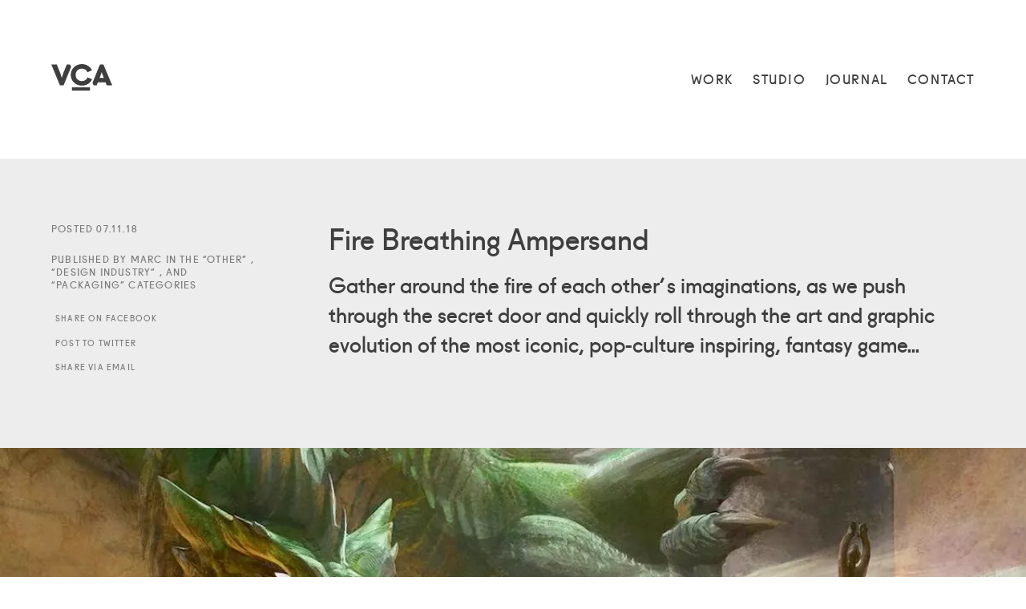

--- FILE ---
content_type: text/html; charset=utf-8
request_url: https://viewcreative.co.uk/journal/2018/fire-breathing-ampersand
body_size: 11470
content:
<!doctype html><html
lang="en-GB"
class="preload
updateItem	       	       journal 2018 fire-breathing-ampersand"
><head><meta
charset="utf-8" /><meta
name="viewport"
content="width=device-width,initial-scale=1">
 <script>document.getElementsByTagName('html')[0].classList.add('js');var readyStateCheckInterval=setInterval(function(){if(document.readyState==="complete"){clearInterval(readyStateCheckInterval);document.getElementsByTagName('html')[0].classList.add('load-complete');}},10);document.createElement("picture");</script> <link
rel="preload" href="/assets/css/screen.css" as="style" onload="this.rel='stylesheet'">
<noscript><link
rel="stylesheet" href="/assets/css/screen.css"></noscript> <script>/*! loadCSS. [c]2017 Filament Group, Inc. MIT License */
!function(a){"use strict";var b=function(b,c,d){function e(a){return h.body?a():void setTimeout(function(){e(a)})}function f(){i.addEventListener&&i.removeEventListener("load",f),i.media=d||"all"}var g,h=a.document,i=h.createElement("link");if(c)g=c;else{var j=(h.body||h.getElementsByTagName("head")[0]).childNodes;g=j[j.length-1]}var k=h.styleSheets;i.rel="stylesheet",i.href=b,i.media="only x",e(function(){g.parentNode.insertBefore(i,c?g:g.nextSibling)});var l=function(a){for(var b=i.href,c=k.length;c--;)if(k[c].href===b)return a();setTimeout(function(){l(a)})};return i.addEventListener&&i.addEventListener("load",f),i.onloadcssdefined=l,l(f),i};"undefined"!=typeof exports?exports.loadCSS=b:a.loadCSS=b}("undefined"!=typeof global?global:this);
/*! loadCSS rel=preload polyfill. [c]2017 Filament Group, Inc. MIT License */
!function(a){if(a.loadCSS){var b=loadCSS.relpreload={};if(b.support=function(){try{return a.document.createElement("link").relList.supports("preload")}catch(b){return!1}},b.poly=function(){for(var b=a.document.getElementsByTagName("link"),c=0;c<b.length;c++){var d=b[c];"preload"===d.rel&&"style"===d.getAttribute("as")&&(a.loadCSS(d.href,d,d.getAttribute("media")),d.rel=null)}},!b.support()){b.poly();var c=a.setInterval(b.poly,300);a.addEventListener&&a.addEventListener("load",function(){b.poly(),a.clearInterval(c)}),a.attachEvent&&a.attachEvent("onload",function(){a.clearInterval(c)})}}}(this);</script> <script></script>
 <script>(function(){var fonts={font1:{name:'Fugue',filePath:'/assets/fonts/fugue.woff.css'},};for(var key in fonts){tryFont(fonts[key].name,fonts[key].filePath);}
function addFont(fontName){var style=document.createElement('style');style.rel='stylesheet';document.head.appendChild(style);style.textContent=localStorage[fontName];}
function tryFont(fontName,fontPath){try{if(localStorage[fontName]){addFont(fontName);}else{var request=new XMLHttpRequest();request.open('GET',fontPath,true);request.onload=function(){if(request.status>=200&&request.status<400){localStorage[fontName]=request.responseText;addFont(fontName);}}
request.send();}}
catch(ex){}}}());</script> <link
rel="apple-touch-icon" href="/assets/images/favicon.png" /><meta
name="msapplication-TileColor" content="#fdf100" /><meta
name="msapplication-TileImage" content="/assets/images/favicon.png" /><link
rel="icon" href="/assets/images/favicon.png" /><link
rel="mask-icon" href="/assets/images/favicon.png" color="#fdf100"> <script src="/assets/javascript/picturefill.min.js" async></script> <script src="/assets/javascript/lazysizes.min.js" async></script> <title>Fire Breathing Ampersand | View Creative Agency</title><meta name="keywords" content="imaginations, push, secret, door, quickly, roll, graphic, evolution, iconic, pop-culture, inspiring, other&#039;s, fantasy, gather, game">
<meta name="description" content="Gather around the fire of each other&#039;s imaginations, as we push through the secret door and quickly roll through the art and graphic evolution of the most…">
<meta name="referrer" content="no-referrer-when-downgrade">
<meta name="robots" content="all">
<meta content="250890544951426" property="fb:profile_id">
<meta content="en_GB" property="og:locale">
<meta content="View Creative Agency" property="og:site_name">
<meta content="website" property="og:type">
<meta content="https://viewcreative.co.uk/journal/2018/fire-breathing-ampersand?token=LIvp_SwLG32CcKXJI5Kg0NK4q4YS9TJv" property="og:url">
<meta content="Fire Breathing Ampersand" property="og:title">
<meta content="Gather around the fire of each other&#039;s imaginations, as we push through the secret door and quickly roll through the art and graphic evolution of the most iconic, pop-culture inspiring, fantasy game..." property="og:description">
<meta content="https://viewcreative.co.uk/content/images/_1200x630_crop_center-center_82_none/ampersand.jpg?mtime=1570804174" property="og:image">
<meta content="1200" property="og:image:width">
<meta content="630" property="og:image:height">
<meta content="Fire Breathing Ampersand" property="og:image:alt">
<meta content="https://pinterest.com/viewcreative" property="og:see_also">
<meta content="https://instagram.com/viewcreative" property="og:see_also">
<meta content="https://linkedin.com/company/view-creative/" property="og:see_also">
<meta content="https://facebook.com/viewcreative" property="og:see_also">
<meta content="https://twitter.com/viewcreative" property="og:see_also">
<meta name="twitter:card" content="summary_large_image">
<meta name="twitter:site" content="@viewcreative">
<meta name="twitter:creator" content="@viewcreative">
<meta name="twitter:title" content="Fire Breathing Ampersand">
<meta name="twitter:description" content="Gather around the fire of each other&#039;s imaginations, as we push through the secret door and quickly roll through the art and graphic evolution of the most iconic, pop-culture inspiring, fantasy…">
<meta name="twitter:image" content="https://viewcreative.co.uk/content/images/_800x418_crop_center-center_82_none/ampersand.jpg?mtime=1570804174">
<meta name="twitter:image:width" content="800">
<meta name="twitter:image:height" content="418">
<meta name="twitter:image:alt" content="Fire Breathing Ampersand">
<link href="https://viewcreative.co.uk/journal/2018/fire-breathing-ampersand" rel="canonical">
<link href="https://viewcreative.co.uk/" rel="home">
<link type="text/plain" href="https://viewcreative.co.uk/humans.txt?token=livp_swlg32cckxji5kg0nk4q4ys9tjv" rel="author">
<script>(function(i,s,o,g,r,a,m){i['GoogleAnalyticsObject']=r;i[r]=i[r]||function(){
(i[r].q=i[r].q||[]).push(arguments)},i[r].l=1*new Date();a=s.createElement(o),
m=s.getElementsByTagName(o)[0];a.async=1;a.src=g;m.parentNode.insertBefore(a,m)
})(window,document,'script','//www.google-analytics.com/analytics.js','ga');
ga('create', 'UA-207132-20', 'auto');
ga('require', 'displayfeatures');
ga('send', 'pageview');</script></head><body
lang="en-GB"><div
class="wholeSiteWrapper"><div
class="theRealContent"><header
class="section site_context"><div
class="container"><p
class="site_title">
<a
href="/">
<svg
xmlns="http://www.w3.org/2000/svg" width="76" height="33"><title>View Creative Agency</title>
<path
fill-rule="evenodd" fill="#3E3E3E" d="M69.13 26.505l-1.5-3.852H58.1l-1.5 3.852h-3.855l-1.33-3.208L60.675.52h4.346L76 26.505h-6.87zm-3.933-10.077l-2.313-6.338-2.235 6.183-.36.925h5.17l-.266-.77zm-27.107 4.82c2.99.004 6.006-1.572 7.197-4.69l5.604 2.326c-2.095 4.907-7.003 7.973-12.77 7.98-7.67-.006-13.86-5.694-13.862-13.376C24.258 5.806 30.453 0 38.118 0 43.68.003 48.6 2.948 50.747 7.592l-5.533 2.6c-1.232-3.004-4.174-4.514-7.096-4.51-1.928 0-3.86.65-5.316 1.955-1.458 1.306-2.423 3.273-2.422 5.85 0 2.568.964 4.52 2.414 5.82 1.45 1.296 3.375 1.94 5.298 1.94zm-27.295 5.31L.37 1.296 0 .416h6.79l4.46 10.924 1.832 5.87 1.84-5.888L19.375.417h3.99l1.326 3.205-9.4 22.936h-4.494zm37.523 6.45H25.85v-4.035h22.468v4.034z" />
</svg>
</a></p><div
class="section nav_main"><nav
class="" id="site_navigation"><h2>Site Navigation</h2><ul><li
>
<a
href="https://viewcreative.co.uk/work">
Work
</a></li><li
>
<a
href="https://viewcreative.co.uk/about">
Studio
</a></li><li
>
<a
href="https://viewcreative.co.uk/journal">
Journal
</a></li><li
>
<a
href="https://viewcreative.co.uk/contact">
Contact
</a></li></ul></nav></div></div></header><div
class="section mainTextContent"><div
class="container pretendGrid"><div
class="meta pgCol1"><p
class="clientName">
Posted 07.11.18</p><p
class="newsCategories">
Published by Marc in the
“<a
href="https://viewcreative.co.uk/journal/category/other">Other</a>”
,
“<a
href="https://viewcreative.co.uk/journal/category/design-industry">Design Industry</a>”
, and
“<a
href="https://viewcreative.co.uk/journal/category/packaging">Packaging</a>”&nbsp;categories</p><div
class="share sm"><h2>Share This</h2><ul><li
class="sm_facebook">
<a
class="js-social-share"
href="https://www.facebook.com/sharer/sharer.php?u=https%3A%2F%2Fviewcreative.co.uk%2Fjournal%2F2018%2Ffire-breathing-ampersand"
target="_blank"
rel="noopener"
>
<span>Share on Facebook</span>
<svg
xmlns="http://www.w3.org/2000/svg" viewBox="0 0 46.67 84"><title>Facebook</title>
<path
d="M46.67 14.6H33.34c-1.58 0-3.33 2.07-3.33 4.85v9.63h16.66V42.8H30V84H14.27V42.8H0V29.08h14.27V21c0-11.58 8-21 19.07-21h13.33z" data-name="Facebook" />
</svg>
</a></li><li
class="sm_twitter">
<a
class="js-social-share"
href="https://twitter.com/intent/tweet/?text=Fire%20Breathing%20Ampersand&url=https%3A%2F%2Fviewcreative.co.uk%2Fjournal%2F2018%2Ffire-breathing-ampersand"
target="_blank"
rel="noopener"
>
<span>Post to Twitter</span>
<svg
xmlns="http://www.w3.org/2000/svg" viewBox="0 0 103.36 84"><title>Twitter</title>
<path
d="M92.78 20.92c0 .91.06 1.83.06 2.74C92.84 51.69 71.51 84 32.5 84A60 60 0 0 1 0 74.47a42.27 42.27 0 0 0 5.06.3 42.54 42.54 0 0 0 26.34-9.08A21.22 21.22 0 0 1 11.58 51a21.22 21.22 0 0 0 9.58-.36 21.22 21.22 0 0 1-17-20.79v-.27a21.13 21.13 0 0 0 9.6 2.65A21.23 21.23 0 0 1 7.19 3.88 60.2 60.2 0 0 0 50.9 26 21.22 21.22 0 0 1 87 6.7a42.39 42.39 0 0 0 13.5-5.15 21.29 21.29 0 0 1-9.32 11.73 42.39 42.39 0 0 0 12.18-3.34 43.1 43.1 0 0 1-10.58 10.98z" data-name="twitter" />
</svg>
</a></li><li
class="sm_email">
<a
class="js-social-share"
href="mailto:?subject=Fire%20Breathing%20Ampersand&body=Check out this https%3A%2F%2Fviewcreative.co.uk%2Fjournal%2F2018%2Ffire-breathing-ampersand"
>
<span>Share via Email</span>
<svg
xmlns="http://www.w3.org/2000/svg" viewBox="0 0 57.89 37.3"><title>Email</title>
<path
d="M1.91 3.49L26 16.45a6.91 6.91 0 0 0 5.83 0L56 3.49c1.55-.84 3-3.49.15-3.49H1.74c-2.89 0-1.4 2.65.17 3.49zm54.73 6.43l-24.78 13a5.5 5.5 0 0 1-2.91.64 5.5 5.5 0 0 1-2.95-.68L1.24 9.92C0 9.27 0 10 0 10.63v23.59a3.75 3.75 0 0 0 3.19 3.08H54.7a3.75 3.75 0 0 0 3.19-3.08V10.63c0-.63.01-1.36-1.25-.71z" data-name="Email"/>
</svg>
</a></li></ul></div></div><div
class="mixedContent pgCol2"><h1>Fire Breathing Ampersand</h1><p>Gather around the fire of each other's imaginations, as we push through the secret door and quickly roll through the art and graphic evolution of the most iconic, pop-culture inspiring, fantasy game...</p></div></div></div><div
class="section mainTextContent2"><div
class="mixedContent2"><div
class="singleImage">
<noscript>
<picture
data-object-fit='cover'>
<source
sizes="100vw"
srcset="/imager/images/1927/dnd_starter_set_art_c8d7f10e3c7726cada736f1e4c17917b.webp 1200w, /imager/images/1927/dnd_starter_set_art_4683214c9266396f75a41f3da028e9bd.webp 1050w, /imager/images/1927/dnd_starter_set_art_5df6c5c42cd379566556f1f4a3331a98.webp 960w, /imager/images/1927/dnd_starter_set_art_e128831ab195612c5d1de6cef7fd71b2.webp 700w, /imager/images/1927/dnd_starter_set_art_b664773430b5abd802631082f8fddc51.webp 480w"
type="image/webp"
>
<img
src="/imager/images/1927/dnd_starter_set_art_ddc56c49eefd01d90a68c7c81e4ab46d.jpg"
sizes="100vw"
srcset="/imager/images/1927/dnd_starter_set_art_e01843bb636d5c3c52b73e17a80257b4.jpg 1200w, /imager/images/1927/dnd_starter_set_art_ddc56c49eefd01d90a68c7c81e4ab46d.jpg 1050w, /imager/images/1927/dnd_starter_set_art_5239b0f4a11ba9d88860893bc9ee8ae6.jpg 960w, /imager/images/1927/dnd_starter_set_art_77d3419de68531c69b2815c0406d6fe8.jpg 700w, /imager/images/1927/dnd_starter_set_art_0949430c75672a1d37d7ceb777f468b8.jpg 480w"
data-object-fit='cover'
alt="" height="auto" width="100%"
/>
</picture>
</noscript><picture
data-object-fit='cover'>
<source
data-sizes="100vw"
data-srcset="/imager/images/1927/dnd_starter_set_art_c8d7f10e3c7726cada736f1e4c17917b.webp 1200w, /imager/images/1927/dnd_starter_set_art_4683214c9266396f75a41f3da028e9bd.webp 1050w, /imager/images/1927/dnd_starter_set_art_5df6c5c42cd379566556f1f4a3331a98.webp 960w, /imager/images/1927/dnd_starter_set_art_e128831ab195612c5d1de6cef7fd71b2.webp 700w, /imager/images/1927/dnd_starter_set_art_b664773430b5abd802631082f8fddc51.webp 480w"
type="image/webp"
>
<img
class='lazyload'
src='data:image/svg+xml;charset=utf-8,%3Csvg%20xmlns%3D%27http%3A%2F%2Fwww.w3.org%2F2000%2Fsvg%27%20width%3D%272%27%20height%3D%271%27%20style%3D%27background%3Atransparent%27%2F%3E'
data-src="/imager/images/1927/dnd_starter_set_art_ddc56c49eefd01d90a68c7c81e4ab46d.jpg"
data-sizes="100vw"
data-srcset="/imager/images/1927/dnd_starter_set_art_e01843bb636d5c3c52b73e17a80257b4.jpg 1200w, /imager/images/1927/dnd_starter_set_art_ddc56c49eefd01d90a68c7c81e4ab46d.jpg 1050w, /imager/images/1927/dnd_starter_set_art_5239b0f4a11ba9d88860893bc9ee8ae6.jpg 960w, /imager/images/1927/dnd_starter_set_art_77d3419de68531c69b2815c0406d6fe8.jpg 700w, /imager/images/1927/dnd_starter_set_art_0949430c75672a1d37d7ceb777f468b8.jpg 480w"
data-object-fit='cover'
alt="" height="auto" width="100%"
/>
</picture><p
class="caption">Dungeons &amp;amp; Dragons</p></div><div
class="section"><div
class="container pretendGrid"><div
class="pgCol1"></div><div
class="pgCol2"><div
class="richText cms-textblock cols_one"><p>Seems it's <em>"chic to be geek"</em> in the current era. If you are one of the millions who has filed into a cinema for the latest X-Men-Marvel-Disney-Twilight-Hunger-Game-Tolkien-Potter-Spin-off juggernaut, or binged through gigabytes of bandwidth watching Game of Thrones, Stranger Things, Vikings, Gotham etc. Or are one of the millions of subscribers to online multi-player games such as World of Warcraft, or a traveller in the exotic role-playing titles of Skyrim, Final Fantasy or indeed have ever "levelled up" on a video-game, you have Gary Gygax and Dave Arneson to thank; creators of Dungeons &amp; Dragons.</p></div></div></div></div><div
class="section"><div
class="container pretendGrid"><div
class="pgCol1"></div><div
class="pgCol2"><div
class="richText cms-textblock cols_one"><p>The rules of the game have been consistently bound for the last 40 years inside iconic packaging, all under the fire breathing ampersand logo. Nothing conveys the game and story of D&amp;D better than it's visuals. Although, i'm glad the hobby was passing me by with the logo used between 2000-2014, i've learnt it was updated with this "look" to attract the video-game market, still...</p></div></div></div></div><div
class="imageGallery popup">
<a
href="/imager/images/1928/125319f81103a7a9ab6c3e076dad0b5a_9533449270e5a8c0bd5d0ecc6b974361.jpg">
<noscript>
<picture>
<source
sizes="50vw"
srcset="/imager/images/1928/125319f81103a7a9ab6c3e076dad0b5a_596a774f005a6927c2a26c1bf90da2b9.webp 160w, /imager/images/1928/125319f81103a7a9ab6c3e076dad0b5a_b6c6e904ef5275186132e0d39ce8499f.webp 250w"
type="image/webp"
>
<img
src="/imager/images/1928/125319f81103a7a9ab6c3e076dad0b5a_215d140df9293fe407fd07acaddd342f.jpg"
sizes="50vw"
srcset="/imager/images/1928/125319f81103a7a9ab6c3e076dad0b5a_215d140df9293fe407fd07acaddd342f.jpg 160w, /imager/images/1928/125319f81103a7a9ab6c3e076dad0b5a_de1ba6b56a19b5149877b2902c88bac7.jpg 250w"
alt=""
title=""
height="auto" width="100%"
/>
</picture>
</noscript><picture>
<source
data-sizes="100vw"
data-srcset="/imager/images/1928/125319f81103a7a9ab6c3e076dad0b5a_596a774f005a6927c2a26c1bf90da2b9.webp 160w, /imager/images/1928/125319f81103a7a9ab6c3e076dad0b5a_b6c6e904ef5275186132e0d39ce8499f.webp 250w"
type="image/webp"
>
<img
class='lazyload'
src='data:image/svg+xml;charset=utf-8,%3Csvg%20xmlns%3D%27http%3A%2F%2Fwww.w3.org%2F2000%2Fsvg%27%20width%3D%272%27%20height%3D%271%27%20style%3D%27background%3Atransparent%27%2F%3E'
data-src="/imager/images/1928/125319f81103a7a9ab6c3e076dad0b5a_215d140df9293fe407fd07acaddd342f.jpg"
data-sizes="100vw"
data-srcset="/imager/images/1928/125319f81103a7a9ab6c3e076dad0b5a_215d140df9293fe407fd07acaddd342f.jpg 160w, /imager/images/1928/125319f81103a7a9ab6c3e076dad0b5a_de1ba6b56a19b5149877b2902c88bac7.jpg 250w"
alt=""
title=""
height="auto" width="100%"
/>
</picture>
</a>
<a
href="/imager/images/1929/CoverMM2_9533449270e5a8c0bd5d0ecc6b974361.jpg">
<noscript>
<picture>
<source
sizes="50vw"
srcset="/imager/images/1929/CoverMM2_596a774f005a6927c2a26c1bf90da2b9.webp 160w, /imager/images/1929/CoverMM2_b6c6e904ef5275186132e0d39ce8499f.webp 250w"
type="image/webp"
>
<img
src="/imager/images/1929/CoverMM2_215d140df9293fe407fd07acaddd342f.jpg"
sizes="50vw"
srcset="/imager/images/1929/CoverMM2_215d140df9293fe407fd07acaddd342f.jpg 160w, /imager/images/1929/CoverMM2_de1ba6b56a19b5149877b2902c88bac7.jpg 250w"
alt=""
title=""
height="auto" width="100%"
/>
</picture>
</noscript><picture>
<source
data-sizes="100vw"
data-srcset="/imager/images/1929/CoverMM2_596a774f005a6927c2a26c1bf90da2b9.webp 160w, /imager/images/1929/CoverMM2_b6c6e904ef5275186132e0d39ce8499f.webp 250w"
type="image/webp"
>
<img
class='lazyload'
src='data:image/svg+xml;charset=utf-8,%3Csvg%20xmlns%3D%27http%3A%2F%2Fwww.w3.org%2F2000%2Fsvg%27%20width%3D%272%27%20height%3D%271%27%20style%3D%27background%3Atransparent%27%2F%3E'
data-src="/imager/images/1929/CoverMM2_215d140df9293fe407fd07acaddd342f.jpg"
data-sizes="100vw"
data-srcset="/imager/images/1929/CoverMM2_215d140df9293fe407fd07acaddd342f.jpg 160w, /imager/images/1929/CoverMM2_de1ba6b56a19b5149877b2902c88bac7.jpg 250w"
alt=""
title=""
height="auto" width="100%"
/>
</picture>
</a>
<a
href="/imager/images/1930/f6a1c66767e4a15ac9588a5208443f51_9533449270e5a8c0bd5d0ecc6b974361.jpg">
<noscript>
<picture>
<source
sizes="50vw"
srcset="/imager/images/1930/f6a1c66767e4a15ac9588a5208443f51_596a774f005a6927c2a26c1bf90da2b9.webp 160w, /imager/images/1930/f6a1c66767e4a15ac9588a5208443f51_b6c6e904ef5275186132e0d39ce8499f.webp 250w"
type="image/webp"
>
<img
src="/imager/images/1930/f6a1c66767e4a15ac9588a5208443f51_215d140df9293fe407fd07acaddd342f.jpg"
sizes="50vw"
srcset="/imager/images/1930/f6a1c66767e4a15ac9588a5208443f51_215d140df9293fe407fd07acaddd342f.jpg 160w, /imager/images/1930/f6a1c66767e4a15ac9588a5208443f51_de1ba6b56a19b5149877b2902c88bac7.jpg 250w"
alt=""
title=""
height="auto" width="100%"
/>
</picture>
</noscript><picture>
<source
data-sizes="100vw"
data-srcset="/imager/images/1930/f6a1c66767e4a15ac9588a5208443f51_596a774f005a6927c2a26c1bf90da2b9.webp 160w, /imager/images/1930/f6a1c66767e4a15ac9588a5208443f51_b6c6e904ef5275186132e0d39ce8499f.webp 250w"
type="image/webp"
>
<img
class='lazyload'
src='data:image/svg+xml;charset=utf-8,%3Csvg%20xmlns%3D%27http%3A%2F%2Fwww.w3.org%2F2000%2Fsvg%27%20width%3D%272%27%20height%3D%271%27%20style%3D%27background%3Atransparent%27%2F%3E'
data-src="/imager/images/1930/f6a1c66767e4a15ac9588a5208443f51_215d140df9293fe407fd07acaddd342f.jpg"
data-sizes="100vw"
data-srcset="/imager/images/1930/f6a1c66767e4a15ac9588a5208443f51_215d140df9293fe407fd07acaddd342f.jpg 160w, /imager/images/1930/f6a1c66767e4a15ac9588a5208443f51_de1ba6b56a19b5149877b2902c88bac7.jpg 250w"
alt=""
title=""
height="auto" width="100%"
/>
</picture>
</a>
<a
href="/imager/images/1931/Players_Handbook_2nd_edition_9533449270e5a8c0bd5d0ecc6b974361.jpg">
<noscript>
<picture>
<source
sizes="50vw"
srcset="/imager/images/1931/Players_Handbook_2nd_edition_596a774f005a6927c2a26c1bf90da2b9.webp 160w, /imager/images/1931/Players_Handbook_2nd_edition_b6c6e904ef5275186132e0d39ce8499f.webp 250w"
type="image/webp"
>
<img
src="/imager/images/1931/Players_Handbook_2nd_edition_215d140df9293fe407fd07acaddd342f.jpg"
sizes="50vw"
srcset="/imager/images/1931/Players_Handbook_2nd_edition_215d140df9293fe407fd07acaddd342f.jpg 160w, /imager/images/1931/Players_Handbook_2nd_edition_de1ba6b56a19b5149877b2902c88bac7.jpg 250w"
alt=""
title=""
height="auto" width="100%"
/>
</picture>
</noscript><picture>
<source
data-sizes="100vw"
data-srcset="/imager/images/1931/Players_Handbook_2nd_edition_596a774f005a6927c2a26c1bf90da2b9.webp 160w, /imager/images/1931/Players_Handbook_2nd_edition_b6c6e904ef5275186132e0d39ce8499f.webp 250w"
type="image/webp"
>
<img
class='lazyload'
src='data:image/svg+xml;charset=utf-8,%3Csvg%20xmlns%3D%27http%3A%2F%2Fwww.w3.org%2F2000%2Fsvg%27%20width%3D%272%27%20height%3D%271%27%20style%3D%27background%3Atransparent%27%2F%3E'
data-src="/imager/images/1931/Players_Handbook_2nd_edition_215d140df9293fe407fd07acaddd342f.jpg"
data-sizes="100vw"
data-srcset="/imager/images/1931/Players_Handbook_2nd_edition_215d140df9293fe407fd07acaddd342f.jpg 160w, /imager/images/1931/Players_Handbook_2nd_edition_de1ba6b56a19b5149877b2902c88bac7.jpg 250w"
alt=""
title=""
height="auto" width="100%"
/>
</picture>
</a>
<a
href="/imager/images/1932/blogdungeonsdragonsgamefront_9533449270e5a8c0bd5d0ecc6b974361.jpg">
<noscript>
<picture>
<source
sizes="50vw"
srcset="/imager/images/1932/blogdungeonsdragonsgamefront_596a774f005a6927c2a26c1bf90da2b9.webp 160w, /imager/images/1932/blogdungeonsdragonsgamefront_b6c6e904ef5275186132e0d39ce8499f.webp 250w"
type="image/webp"
>
<img
src="/imager/images/1932/blogdungeonsdragonsgamefront_215d140df9293fe407fd07acaddd342f.jpg"
sizes="50vw"
srcset="/imager/images/1932/blogdungeonsdragonsgamefront_215d140df9293fe407fd07acaddd342f.jpg 160w, /imager/images/1932/blogdungeonsdragonsgamefront_de1ba6b56a19b5149877b2902c88bac7.jpg 250w"
alt=""
title=""
height="auto" width="100%"
/>
</picture>
</noscript><picture>
<source
data-sizes="100vw"
data-srcset="/imager/images/1932/blogdungeonsdragonsgamefront_596a774f005a6927c2a26c1bf90da2b9.webp 160w, /imager/images/1932/blogdungeonsdragonsgamefront_b6c6e904ef5275186132e0d39ce8499f.webp 250w"
type="image/webp"
>
<img
class='lazyload'
src='data:image/svg+xml;charset=utf-8,%3Csvg%20xmlns%3D%27http%3A%2F%2Fwww.w3.org%2F2000%2Fsvg%27%20width%3D%272%27%20height%3D%271%27%20style%3D%27background%3Atransparent%27%2F%3E'
data-src="/imager/images/1932/blogdungeonsdragonsgamefront_215d140df9293fe407fd07acaddd342f.jpg"
data-sizes="100vw"
data-srcset="/imager/images/1932/blogdungeonsdragonsgamefront_215d140df9293fe407fd07acaddd342f.jpg 160w, /imager/images/1932/blogdungeonsdragonsgamefront_de1ba6b56a19b5149877b2902c88bac7.jpg 250w"
alt=""
title=""
height="auto" width="100%"
/>
</picture>
</a>
<a
href="/imager/images/1933/logos-dnd_9533449270e5a8c0bd5d0ecc6b974361.jpg">
<noscript>
<picture>
<source
sizes="50vw"
srcset="/imager/images/1933/logos-dnd_596a774f005a6927c2a26c1bf90da2b9.webp 160w, /imager/images/1933/logos-dnd_b6c6e904ef5275186132e0d39ce8499f.webp 250w"
type="image/webp"
>
<img
src="/imager/images/1933/logos-dnd_215d140df9293fe407fd07acaddd342f.jpg"
sizes="50vw"
srcset="/imager/images/1933/logos-dnd_215d140df9293fe407fd07acaddd342f.jpg 160w, /imager/images/1933/logos-dnd_de1ba6b56a19b5149877b2902c88bac7.jpg 250w"
alt=""
title=""
height="auto" width="100%"
/>
</picture>
</noscript><picture>
<source
data-sizes="100vw"
data-srcset="/imager/images/1933/logos-dnd_596a774f005a6927c2a26c1bf90da2b9.webp 160w, /imager/images/1933/logos-dnd_b6c6e904ef5275186132e0d39ce8499f.webp 250w"
type="image/webp"
>
<img
class='lazyload'
src='data:image/svg+xml;charset=utf-8,%3Csvg%20xmlns%3D%27http%3A%2F%2Fwww.w3.org%2F2000%2Fsvg%27%20width%3D%272%27%20height%3D%271%27%20style%3D%27background%3Atransparent%27%2F%3E'
data-src="/imager/images/1933/logos-dnd_215d140df9293fe407fd07acaddd342f.jpg"
data-sizes="100vw"
data-srcset="/imager/images/1933/logos-dnd_215d140df9293fe407fd07acaddd342f.jpg 160w, /imager/images/1933/logos-dnd_de1ba6b56a19b5149877b2902c88bac7.jpg 250w"
alt=""
title=""
height="auto" width="100%"
/>
</picture>
</a></div><div
class="section"><div
class="container pretendGrid"><div
class="pgCol1"></div><div
class="pgCol2"><div
class="richText cms-textblock cols_one"><p>Owning a few copies of the above titles as a teenager, my imagination was alight with a visual vocabulary of the unreal and fantastic; even if the internal page images of these titles were monochrome illustrations.</p></div></div></div></div><div
class="section"><div
class="container pretendGrid"><div
class="pgCol1"></div><div
class="pgCol2"><div
class="richText cms-textblock cols_one"><p>For a game which for the most part takes place in the theatre of the mind, world-building takes place through immersive narrative, descriptions and given life through the illustrations and artworks. This depicting of creatures, swords and sorcery teaches players how to picture and play the game.<br
/></p><p>The art of D&amp;D goes beyond a mutual benefit, to outright reliance; one couldn't exist without the other. The art informs the game, the game informs the art.<br
/></p><p>However, my youthful exuberance for the hobby quickly waned and dwindled back into the obscurity from where it came... fast forward 25 years, the game recently re-grabbed my attention with both hands. The culprit? A <a
href="http://view2017.website.local/about/the-team/matt-wilcox">colleague</a> leaving his freshly ordered <em>Amazon &amp; New York Times Bestselling</em> - no, really - D&amp;D books strewn around the studio.</p><p>Oh how the game and whole brand has moved on; full colour throughout, the layouts, the fonts, the new logo and those illustrations... how could I resist <em>not</em> opening these covers?</p><p><strong><em>Just look at them, resist clicking, I dare you:</em></strong></p></div></div></div></div><div
class="imageGallery popup">
<a
href="/imager/images/1934/173868938_9533449270e5a8c0bd5d0ecc6b974361.jpg">
<noscript>
<picture>
<source
sizes="50vw"
srcset="/imager/images/1934/173868938_596a774f005a6927c2a26c1bf90da2b9.webp 160w, /imager/images/1934/173868938_b6c6e904ef5275186132e0d39ce8499f.webp 250w"
type="image/webp"
>
<img
src="/imager/images/1934/173868938_215d140df9293fe407fd07acaddd342f.jpg"
sizes="50vw"
srcset="/imager/images/1934/173868938_215d140df9293fe407fd07acaddd342f.jpg 160w, /imager/images/1934/173868938_de1ba6b56a19b5149877b2902c88bac7.jpg 250w"
alt=""
title=""
height="auto" width="100%"
/>
</picture>
</noscript><picture>
<source
data-sizes="100vw"
data-srcset="/imager/images/1934/173868938_596a774f005a6927c2a26c1bf90da2b9.webp 160w, /imager/images/1934/173868938_b6c6e904ef5275186132e0d39ce8499f.webp 250w"
type="image/webp"
>
<img
class='lazyload'
src='data:image/svg+xml;charset=utf-8,%3Csvg%20xmlns%3D%27http%3A%2F%2Fwww.w3.org%2F2000%2Fsvg%27%20width%3D%272%27%20height%3D%271%27%20style%3D%27background%3Atransparent%27%2F%3E'
data-src="/imager/images/1934/173868938_215d140df9293fe407fd07acaddd342f.jpg"
data-sizes="100vw"
data-srcset="/imager/images/1934/173868938_215d140df9293fe407fd07acaddd342f.jpg 160w, /imager/images/1934/173868938_de1ba6b56a19b5149877b2902c88bac7.jpg 250w"
alt=""
title=""
height="auto" width="100%"
/>
</picture>
</a>
<a
href="/imager/images/1935/dungeons_dragons_xanathar_s_guide_to_everything_manual_1_9533449270e5a8c0bd5d0ecc6b974361.jpg">
<noscript>
<picture>
<source
sizes="50vw"
srcset="/imager/images/1935/dungeons_dragons_xanathar_s_guide_to_everything_manual_1_596a774f005a6927c2a26c1bf90da2b9.webp 160w, /imager/images/1935/dungeons_dragons_xanathar_s_guide_to_everything_manual_1_b6c6e904ef5275186132e0d39ce8499f.webp 250w"
type="image/webp"
>
<img
src="/imager/images/1935/dungeons_dragons_xanathar_s_guide_to_everything_manual_1_215d140df9293fe407fd07acaddd342f.jpg"
sizes="50vw"
srcset="/imager/images/1935/dungeons_dragons_xanathar_s_guide_to_everything_manual_1_215d140df9293fe407fd07acaddd342f.jpg 160w, /imager/images/1935/dungeons_dragons_xanathar_s_guide_to_everything_manual_1_de1ba6b56a19b5149877b2902c88bac7.jpg 250w"
alt=""
title=""
height="auto" width="100%"
/>
</picture>
</noscript><picture>
<source
data-sizes="100vw"
data-srcset="/imager/images/1935/dungeons_dragons_xanathar_s_guide_to_everything_manual_1_596a774f005a6927c2a26c1bf90da2b9.webp 160w, /imager/images/1935/dungeons_dragons_xanathar_s_guide_to_everything_manual_1_b6c6e904ef5275186132e0d39ce8499f.webp 250w"
type="image/webp"
>
<img
class='lazyload'
src='data:image/svg+xml;charset=utf-8,%3Csvg%20xmlns%3D%27http%3A%2F%2Fwww.w3.org%2F2000%2Fsvg%27%20width%3D%272%27%20height%3D%271%27%20style%3D%27background%3Atransparent%27%2F%3E'
data-src="/imager/images/1935/dungeons_dragons_xanathar_s_guide_to_everything_manual_1_215d140df9293fe407fd07acaddd342f.jpg"
data-sizes="100vw"
data-srcset="/imager/images/1935/dungeons_dragons_xanathar_s_guide_to_everything_manual_1_215d140df9293fe407fd07acaddd342f.jpg 160w, /imager/images/1935/dungeons_dragons_xanathar_s_guide_to_everything_manual_1_de1ba6b56a19b5149877b2902c88bac7.jpg 250w"
alt=""
title=""
height="auto" width="100%"
/>
</picture>
</a>
<a
href="/imager/images/1936/CoverDMG_9533449270e5a8c0bd5d0ecc6b974361.jpg">
<noscript>
<picture>
<source
sizes="50vw"
srcset="/imager/images/1936/CoverDMG_596a774f005a6927c2a26c1bf90da2b9.webp 160w, /imager/images/1936/CoverDMG_b6c6e904ef5275186132e0d39ce8499f.webp 250w"
type="image/webp"
>
<img
src="/imager/images/1936/CoverDMG_215d140df9293fe407fd07acaddd342f.jpg"
sizes="50vw"
srcset="/imager/images/1936/CoverDMG_215d140df9293fe407fd07acaddd342f.jpg 160w, /imager/images/1936/CoverDMG_de1ba6b56a19b5149877b2902c88bac7.jpg 250w"
alt=""
title=""
height="auto" width="100%"
/>
</picture>
</noscript><picture>
<source
data-sizes="100vw"
data-srcset="/imager/images/1936/CoverDMG_596a774f005a6927c2a26c1bf90da2b9.webp 160w, /imager/images/1936/CoverDMG_b6c6e904ef5275186132e0d39ce8499f.webp 250w"
type="image/webp"
>
<img
class='lazyload'
src='data:image/svg+xml;charset=utf-8,%3Csvg%20xmlns%3D%27http%3A%2F%2Fwww.w3.org%2F2000%2Fsvg%27%20width%3D%272%27%20height%3D%271%27%20style%3D%27background%3Atransparent%27%2F%3E'
data-src="/imager/images/1936/CoverDMG_215d140df9293fe407fd07acaddd342f.jpg"
data-sizes="100vw"
data-srcset="/imager/images/1936/CoverDMG_215d140df9293fe407fd07acaddd342f.jpg 160w, /imager/images/1936/CoverDMG_de1ba6b56a19b5149877b2902c88bac7.jpg 250w"
alt=""
title=""
height="auto" width="100%"
/>
</picture>
</a>
<a
href="/imager/images/1937/MMCover_9533449270e5a8c0bd5d0ecc6b974361.jpg">
<noscript>
<picture>
<source
sizes="50vw"
srcset="/imager/images/1937/MMCover_596a774f005a6927c2a26c1bf90da2b9.webp 160w, /imager/images/1937/MMCover_b6c6e904ef5275186132e0d39ce8499f.webp 250w"
type="image/webp"
>
<img
src="/imager/images/1937/MMCover_215d140df9293fe407fd07acaddd342f.jpg"
sizes="50vw"
srcset="/imager/images/1937/MMCover_215d140df9293fe407fd07acaddd342f.jpg 160w, /imager/images/1937/MMCover_de1ba6b56a19b5149877b2902c88bac7.jpg 250w"
alt=""
title=""
height="auto" width="100%"
/>
</picture>
</noscript><picture>
<source
data-sizes="100vw"
data-srcset="/imager/images/1937/MMCover_596a774f005a6927c2a26c1bf90da2b9.webp 160w, /imager/images/1937/MMCover_b6c6e904ef5275186132e0d39ce8499f.webp 250w"
type="image/webp"
>
<img
class='lazyload'
src='data:image/svg+xml;charset=utf-8,%3Csvg%20xmlns%3D%27http%3A%2F%2Fwww.w3.org%2F2000%2Fsvg%27%20width%3D%272%27%20height%3D%271%27%20style%3D%27background%3Atransparent%27%2F%3E'
data-src="/imager/images/1937/MMCover_215d140df9293fe407fd07acaddd342f.jpg"
data-sizes="100vw"
data-srcset="/imager/images/1937/MMCover_215d140df9293fe407fd07acaddd342f.jpg 160w, /imager/images/1937/MMCover_de1ba6b56a19b5149877b2902c88bac7.jpg 250w"
alt=""
title=""
height="auto" width="100%"
/>
</picture>
</a>
<a
href="/imager/images/1938/CoverCoS_9533449270e5a8c0bd5d0ecc6b974361.jpg">
<noscript>
<picture>
<source
sizes="50vw"
srcset="/imager/images/1938/CoverCoS_596a774f005a6927c2a26c1bf90da2b9.webp 160w, /imager/images/1938/CoverCoS_b6c6e904ef5275186132e0d39ce8499f.webp 250w"
type="image/webp"
>
<img
src="/imager/images/1938/CoverCoS_215d140df9293fe407fd07acaddd342f.jpg"
sizes="50vw"
srcset="/imager/images/1938/CoverCoS_215d140df9293fe407fd07acaddd342f.jpg 160w, /imager/images/1938/CoverCoS_de1ba6b56a19b5149877b2902c88bac7.jpg 250w"
alt=""
title=""
height="auto" width="100%"
/>
</picture>
</noscript><picture>
<source
data-sizes="100vw"
data-srcset="/imager/images/1938/CoverCoS_596a774f005a6927c2a26c1bf90da2b9.webp 160w, /imager/images/1938/CoverCoS_b6c6e904ef5275186132e0d39ce8499f.webp 250w"
type="image/webp"
>
<img
class='lazyload'
src='data:image/svg+xml;charset=utf-8,%3Csvg%20xmlns%3D%27http%3A%2F%2Fwww.w3.org%2F2000%2Fsvg%27%20width%3D%272%27%20height%3D%271%27%20style%3D%27background%3Atransparent%27%2F%3E'
data-src="/imager/images/1938/CoverCoS_215d140df9293fe407fd07acaddd342f.jpg"
data-sizes="100vw"
data-srcset="/imager/images/1938/CoverCoS_215d140df9293fe407fd07acaddd342f.jpg 160w, /imager/images/1938/CoverCoS_de1ba6b56a19b5149877b2902c88bac7.jpg 250w"
alt=""
title=""
height="auto" width="100%"
/>
</picture>
</a>
<a
href="/imager/images/1939/cm3w9wbn2vd01_9533449270e5a8c0bd5d0ecc6b974361.jpg">
<noscript>
<picture>
<source
sizes="50vw"
srcset="/imager/images/1939/cm3w9wbn2vd01_596a774f005a6927c2a26c1bf90da2b9.webp 160w, /imager/images/1939/cm3w9wbn2vd01_b6c6e904ef5275186132e0d39ce8499f.webp 250w"
type="image/webp"
>
<img
src="/imager/images/1939/cm3w9wbn2vd01_215d140df9293fe407fd07acaddd342f.jpg"
sizes="50vw"
srcset="/imager/images/1939/cm3w9wbn2vd01_215d140df9293fe407fd07acaddd342f.jpg 160w, /imager/images/1939/cm3w9wbn2vd01_de1ba6b56a19b5149877b2902c88bac7.jpg 250w"
alt=""
title=""
height="auto" width="100%"
/>
</picture>
</noscript><picture>
<source
data-sizes="100vw"
data-srcset="/imager/images/1939/cm3w9wbn2vd01_596a774f005a6927c2a26c1bf90da2b9.webp 160w, /imager/images/1939/cm3w9wbn2vd01_b6c6e904ef5275186132e0d39ce8499f.webp 250w"
type="image/webp"
>
<img
class='lazyload'
src='data:image/svg+xml;charset=utf-8,%3Csvg%20xmlns%3D%27http%3A%2F%2Fwww.w3.org%2F2000%2Fsvg%27%20width%3D%272%27%20height%3D%271%27%20style%3D%27background%3Atransparent%27%2F%3E'
data-src="/imager/images/1939/cm3w9wbn2vd01_215d140df9293fe407fd07acaddd342f.jpg"
data-sizes="100vw"
data-srcset="/imager/images/1939/cm3w9wbn2vd01_215d140df9293fe407fd07acaddd342f.jpg 160w, /imager/images/1939/cm3w9wbn2vd01_de1ba6b56a19b5149877b2902c88bac7.jpg 250w"
alt=""
title=""
height="auto" width="100%"
/>
</picture>
</a></div><div
class="section"><div
class="container pretendGrid"><div
class="pgCol1"></div><div
class="pgCol2"><div
class="richText cms-textblock cols_one"><p>Indeed, we couldn't resist. Drawn back into the realms of the unreal and fantastical, into what feels now almost mainstream with it's current online streaming audiences. At least three of us here at View Towers participate regularly in this ultimate chic of geek hobbies. Each week resulting in "Can you believe that!?" conversations around the coffee machine... join us.</p><p>You be the bard, the storyteller, the actor, the world-builder. Entertain yourself and your friends. Get out the drinks. Arm yourself with dice, paper and pencil to battle, negotiate, problem solve and fire each other's imaginations to save the day. <a
href="https://www.youtube.com/watch?v=e-YZvLUXcR8&amp;list=PLlUk42GiU2guNzWBzxn7hs8MaV7ELLCP_" target="_blank" rel="noreferrer noopener">Peace, out!</a></p><p>Credit &amp; Resources:<br
/><a
href="http://dnd.wizards.com/">Hasbro Games / Wizards of the Coast</a><br
/><em>Dungeons &amp; Dragons, D&amp;D, the dragon ampersand are all trademarks and/or registered trademarks of</em> <em>Wizards of the Coast LLC, a subsidiary of Hasbro, Inc.</em></p></div></div></div></div></div></div><footer
class="section site_footer"><div
class="container"><h2>Site Footer</h2><div
class="newWrapper"><div
class="footerRow1">
<svg
xmlns="http://www.w3.org/2000/svg" width="76" height="33"><title>View Creative Agency</title>
<path
fill-rule="evenodd" fill="#3E3E3E" d="M69.13 26.505l-1.5-3.852H58.1l-1.5 3.852h-3.855l-1.33-3.208L60.675.52h4.346L76 26.505h-6.87zm-3.933-10.077l-2.313-6.338-2.235 6.183-.36.925h5.17l-.266-.77zm-27.107 4.82c2.99.004 6.006-1.572 7.197-4.69l5.604 2.326c-2.095 4.907-7.003 7.973-12.77 7.98-7.67-.006-13.86-5.694-13.862-13.376C24.258 5.806 30.453 0 38.118 0 43.68.003 48.6 2.948 50.747 7.592l-5.533 2.6c-1.232-3.004-4.174-4.514-7.096-4.51-1.928 0-3.86.65-5.316 1.955-1.458 1.306-2.423 3.273-2.422 5.85 0 2.568.964 4.52 2.414 5.82 1.45 1.296 3.375 1.94 5.298 1.94zm-27.295 5.31L.37 1.296 0 .416h6.79l4.46 10.924 1.832 5.87 1.84-5.888L19.375.417h3.99l1.326 3.205-9.4 22.936h-4.494zm37.523 6.45H25.85v-4.035h22.468v4.034z" />
</svg><div
class="blocks"><div
class="block blockOne"><h3>Approach</h3><p>We combine digital marketing and creative design to help shape brands and build value. We specialise in brand strategy and <a
href="https://viewcreative.co.uk/work/categories/branding">identity,</a> <a
href="https://viewcreative.co.uk/work/categories/digital">digital design</a>, <a
href="https://viewcreative.co.uk/work/categories/social-media">social media marketing</a> and <a
href="https://viewcreative.co.uk/work/categories/packaging">packaging</a>, working with small independents to global companies.</p></div><div
class="block blockTwo"><h3>Hello</h3><p>We're always looking to get creative on new projects, drop us an <a
href="mailto:talk@viewcreative.co.uk">email</a>.</p><div
class="sm outline"><h3 class="h4">Social Media</h3><p>Be sure to follow us on social media for all the latest news and offers.</p><ul><li
class="sm_twitter"><a
href="https://twitter.com/viewcreative"><svg
width="1200" height="1227" viewBox="0 0 1200 1227" fill="none" xmlns="http://www.w3.org/2000/svg"><title>Twitter / X</title><path
d="M714.163 519.284L1160.89 0H1055.03L667.137 450.887L357.328 0H0L468.492 681.821L0 1226.37H105.866L515.491 750.218L842.672 1226.37H1200L714.137 519.284H714.163ZM569.165 687.828L521.697 619.934L144.011 79.6944H306.615L611.412 515.685L658.88 583.579L1055.08 1150.3H892.476L569.165 687.854V687.828Z" fill="currentColor" data-name="twitter"/></svg></a></li><li
class="sm_facebook"><a
href="https://facebook.com/viewcreative"><svg
xmlns="http://www.w3.org/2000/svg" viewBox="0 0 46.67 84"><title>Facebook</title><path
d="M46.67 14.6H33.34c-1.58 0-3.33 2.07-3.33 4.85v9.63h16.66V42.8H30V84H14.27V42.8H0V29.08h14.27V21c0-11.58 8-21 19.07-21h13.33z" data-name="Facebook" /></svg></a></li><li
class="sm_linkedin"><a
href="https://linkedin.com/company/view-creative/"><svg
xmlns="http://www.w3.org/2000/svg" viewBox="0 0 90.56 89.29"><title>Linked In</title><g
data-name="linkedin"><path
d="M20.51 9.68c0 5.35-3.95 9.68-10.45 9.68C3.95 19.36 0 15 0 9.68S4.08 0 10.32 0s10.06 4.2 10.19 9.68zm-20 79.61V27h19.36v62.29zM31.46 46.87c0-7.77-.25-14.26-.51-19.87h16.81l.89 8.66H49A22.37 22.37 0 0 1 68.27 25.6c12.74 0 22.29 8.54 22.29 26.88v36.81H71.2V54.77c0-8-2.8-13.5-9.81-13.5-5.35 0-8.53 3.69-9.93 7.26a13.9 13.9 0 0 0-.64 4.84v35.92H31.46z"/></g></svg></a></li><li
class="sm_instagram"><a
href="https://instagram.com/viewcreative"><svg
xmlns="http://www.w3.org/2000/svg" viewBox="0 0 95.16 95.16"><title>Instagram</title><path
d="M94.87 28a34.92 34.92 0 0 0-2.21-11.55A23.32 23.32 0 0 0 87.17 8a23.32 23.32 0 0 0-8.43-5.5A34.92 34.92 0 0 0 67.2.29C62.12.05 60.5 0 47.58 0S33 .05 28 .29A34.92 34.92 0 0 0 16.41 2.5 23.32 23.32 0 0 0 8 8a23.32 23.32 0 0 0-5.5 8.41A34.92 34.92 0 0 0 .29 28C.05 33 0 34.66 0 47.58S.05 62.12.29 67.2A34.92 34.92 0 0 0 2.5 78.74 23.32 23.32 0 0 0 8 87.17a23.32 23.32 0 0 0 8.43 5.49A34.92 34.92 0 0 0 28 94.87c5.07.23 6.69.29 19.62.29s14.54-.05 19.62-.29a34.92 34.92 0 0 0 11.55-2.21 24.33 24.33 0 0 0 13.87-13.92 34.92 34.92 0 0 0 2.21-11.54c.23-5.07.29-6.7.29-19.62S95.1 33 94.87 28zm-8.56 38.8a26.32 26.32 0 0 1-1.64 8.83 15.75 15.75 0 0 1-9 9 26.32 26.32 0 0 1-8.83 1.64c-5 .23-6.52.28-19.23.28s-14.21 0-19.23-.28a26.32 26.32 0 0 1-8.83-1.64A14.74 14.74 0 0 1 14 81.11a14.74 14.74 0 0 1-3.56-5.47 26.32 26.32 0 0 1-1.59-8.84c-.23-5-.28-6.52-.28-19.23s0-14.21.28-19.23a26.32 26.32 0 0 1 1.64-8.83A14.74 14.74 0 0 1 14 14a14.74 14.74 0 0 1 5.47-3.56A26.32 26.32 0 0 1 28.3 8.8c5-.23 6.52-.28 19.23-.28s14.21 0 19.23.28a26.32 26.32 0 0 1 8.83 1.64A14.74 14.74 0 0 1 81.11 14a14.74 14.74 0 0 1 3.56 5.47 26.32 26.32 0 0 1 1.64 8.83c.23 5 .28 6.52.28 19.23s-.05 14.26-.28 19.27zM47.58 23.15A24.43 24.43 0 1 0 72 47.58a24.43 24.43 0 0 0-24.42-24.43zm0 40.29a15.86 15.86 0 1 1 15.86-15.86 15.86 15.86 0 0 1-15.86 15.86zm31.11-41.26A5.71 5.71 0 1 1 73 16.47a5.71 5.71 0 0 1 5.69 5.71z" data-name="instagram" /></svg></a></li><li
class="sm_pinterest"><a
href="https://pinterest.com/viewcreative"><svg
xmlns="http://www.w3.org/2000/svg" viewBox="0 0 70.91 91.15"><title>Pinterest</title><path
d="M41.38 66.11c-5.55-.43-7.88-3.18-12.23-5.82-2.39 12.55-5.32 24.58-14 30.86-2.67-19 3.93-33.21 7-48.33-5.22-8.79.63-26.49 11.65-22.13 13.56 5.36-11.73 32.69 5.2 36.1C56.78 60.36 64 26 53 14.86 37.14-1.25 6.78 14.5 10.52 37.58c.91 5.64 6.74 7.35 2.33 15.14C2.68 50.46-.36 42.45 0 31.75.66 14.25 15.76 2 30.9.31 50-1.84 68 7.33 70.5 25.35c2.79 20.33-8.65 42.35-29.12 40.76z" data-name="pinterest" /></svg></a></li></ul></div></div><div
class="block blockThree"><h3>Careers &amp; Placements</h3><p>We're always on the look-out for creative talent; check our latest <a
href="https://viewcreative.co.uk/journal/2021/digital-marketing-manager">job vacancies</a>. Unfortunately we are unable to offer any placements at the moment.</p></div></div></div><div
class="footerRow2"><div
class="footerContact"><h3>Address</h3><p></p><p></p></div><div
class="legal"><h3>Legal Information</h3><ul><li>© 2025 View Creative Ltd, Registered in England and Wales</li><li>Company Number: 04909754</li><li>VAT: 700903476</li></ul></div><h3>Footer Navigation</h3><ul><li
>
<a
href="https://viewcreative.co.uk/terms-conditions">
Terms &amp; Conditions
</a></li><li
>
<a
href="https://viewcreative.co.uk/modern-slavery-act-transparency-statement">
Modern Slavery Act
</a></li></ul><div
class="site_credit"></div></div><div
class="certification"><ul><li><img
src="/assets/images/cymraeg.svg" alt="Cymraeg"></li><li><a
href="/journal/2019/cyber-essentials-accredited-agency"><img
src="/assets/images/cyber-essentials-plus.png" alt=""></a></li><li><img
src="/assets/images/google-partner.png" alt="Google Partner"></li></ul></div></div></div></footer></div><div
class="sideBar"><div
class="anotherWrapper"><div
class="rows"><div
class="row
entries
count_2
dontShowListingImage"
><div
class="rowEntry"><div
class="textWrapper"><div
class="text"><p
class="topTitle">Techniques</p>
<a
href="https://viewcreative.co.uk/journal/2023/accessible-graphic-design"><p
class="heading">
Accessible Graphic Design</p>
</a><div
class="listingExcerpt"><p>Accessible graphic design is the practice of creating visual content that is inclusive and easily understandable for all individuals, regardless of their abilities or disabilities. It involves designing graphics and visual elements in a way that accommodates various needs, ensuring that the information is perceivable, operable, understandable, and robust for everyone.</p></div></div></div></div><div
class="rowEntry"><div
class="textWrapper"><div
class="text">
<a
href="https://viewcreative.co.uk/journal/2023/colour-contrast"><p
class="heading">
Colour &amp; Contrast impairment</p>
</a><div
class="listingExcerpt"><p>A comprehensive guide for exploring and learning about the theory, science, and perception of color and contrast. A website for designers to learn about color, contrast, and how it can affect experiences of a user interface...</p></div></div></div></div></div></div></div></div></div> <script type="text/javascript">function downloadJSAtOnload(){var element=document.createElement("script");element.src="/assets/javascript/progressive-enhancement-min.js";document.body.appendChild(element);}
if(window.addEventListener){window.addEventListener("load",downloadJSAtOnload,false);}
else if(window.attachEvent){window.attachEvent("onload",downloadJSAtOnload);}
else{window.onload=downloadJSAtOnload();}</script> <script type="application/ld+json">{"@context":"http://schema.org","@graph":[{"@type":"WebPage","author":{"@id":"https://viewcreative.co.uk#identity"},"copyrightHolder":{"@id":"https://viewcreative.co.uk#identity"},"copyrightYear":"2018","creator":{"@id":"https://viewcreative.co.uk#creator"},"dateModified":"2019-11-14T10:02:28+00:00","datePublished":"2018-11-07T16:00:00+00:00","description":"Gather around the fire of each other's imaginations, as we push through the secret door and quickly roll through the art and graphic evolution of the most iconic, pop-culture inspiring, fantasy game...","headline":"Fire Breathing Ampersand","image":{"@type":"ImageObject","url":"https://viewcreative.co.uk/content/images/_1200x630_crop_center-center_82_none/ampersand.jpg?mtime=1570804174"},"inLanguage":"en-gb","mainEntityOfPage":"https://viewcreative.co.uk/journal/2018/fire-breathing-ampersand","name":"Fire Breathing Ampersand","publisher":{"@id":"https://viewcreative.co.uk#creator"},"url":"https://viewcreative.co.uk/journal/2018/fire-breathing-ampersand"},{"@id":"https://viewcreative.co.uk#identity","@type":"ProfessionalService","address":{"@type":"PostalAddress","addressCountry":"North Wales (UK)","addressLocality":"Rhos-on-Sea","addressRegion":"Conwy","postalCode":"LL28 4RS","streetAddress":"37 Rhos Road"},"alternateName":"VCA","contactPoint":[{"@type":"ContactPoint","contactType":"customer support","telephone":"+44-1492542403"},{"@type":"ContactPoint","contactType":"sales","telephone":"+44-1492542402"},{"@type":"ContactPoint","contactType":"billing support","telephone":"+44-1492542405"}],"description":"View Creative Agency (VCA) is an award-winning branding and design agency, a talented team of designers, illustrators, film-makers and web developers.","email":"talk@viewcreative.co.uk","geo":{"@type":"GeoCoordinates","latitude":"53.3085286","longitude":"-3.7424302"},"image":{"@type":"ImageObject","height":"300","url":"https://viewcreative.co.uk/content/images/vca-logo.jpg","width":"300"},"logo":{"@type":"ImageObject","height":"60","url":"https://viewcreative.co.uk/content/images/_600x60_fit_center-center_82_none/16332/vca-logo.png?mtime=1573486102","width":"60"},"name":"View Creative Agency","openingHoursSpecification":[{"@type":"OpeningHoursSpecification","closes":"17:30:00","dayOfWeek":["Monday"],"opens":"09:00:00"},{"@type":"OpeningHoursSpecification","closes":"17:30:00","dayOfWeek":["Tuesday"],"opens":"09:00:00"},{"@type":"OpeningHoursSpecification","closes":"17:30:00","dayOfWeek":["Wednesday"],"opens":"09:00:00"},{"@type":"OpeningHoursSpecification","closes":"17:30:00","dayOfWeek":["Thursday"],"opens":"09:00:00"},{"@type":"OpeningHoursSpecification","closes":"17:30:00","dayOfWeek":["Friday"],"opens":"09:00:00"}],"priceRange":"$$$","sameAs":["https://twitter.com/viewcreative","https://facebook.com/viewcreative","https://linkedin.com/company/view-creative/","https://instagram.com/viewcreative","https://pinterest.com/viewcreative"],"telephone":"+44(0)1492 542 400","url":"https://viewcreative.co.uk"},{"@id":"https://viewcreative.co.uk#creator","@type":"ProfessionalService","address":{"@type":"PostalAddress","addressCountry":"United Kingdom","addressLocality":"Rhos-on-Sea","addressRegion":"Wales","postalCode":"LL284RS","streetAddress":"37 Rhos Road"},"alternateName":"VCA","contactPoint":[{"@type":"ContactPoint","contactType":"customer support","telephone":"+44(0)1492542400"}],"description":"View Creative Agency (VCA) is an award-winning branding and design agency, a talented team of designers, illustrators, film-makers and web developers.","email":"talk@viewcreative.co.uk","founder":"Simon Cotton","foundingDate":"1999-01-01","foundingLocation":"North Wales","geo":{"@type":"GeoCoordinates","latitude":"53.3084325","longitude":"-3.7423376"},"image":{"@type":"ImageObject","height":"33","url":"https://viewcreative.co.uk/content/images/vca.svg","width":"76"},"logo":{"@type":"ImageObject","height":"60","url":"https://viewcreative.co.uk/content/images/_600x60_fit_center-center_82_none/7/vca.jpg?mtime=1535542415","width":"138"},"name":"View Creative Agency","openingHoursSpecification":[{"@type":"OpeningHoursSpecification","closes":"17:30:00","dayOfWeek":["Monday"],"opens":"09:00:00"},{"@type":"OpeningHoursSpecification","closes":"17:30:00","dayOfWeek":["Tuesday"],"opens":"09:00:00"},{"@type":"OpeningHoursSpecification","closes":"17:30:00","dayOfWeek":["Wednesday"],"opens":"09:00:00"},{"@type":"OpeningHoursSpecification","closes":"17:30:00","dayOfWeek":["Thursday"],"opens":"09:00:00"},{"@type":"OpeningHoursSpecification","closes":"17:30:00","dayOfWeek":["Friday"],"opens":"09:00:00"}],"priceRange":"$$$$","telephone":"+44(0)1492 542 402","url":"https://viewcreative.co.uk"},{"@type":"BreadcrumbList","description":"Breadcrumbs list","itemListElement":[{"@type":"ListItem","item":"https://viewcreative.co.uk/","name":"Home","position":1},{"@type":"ListItem","item":"https://viewcreative.co.uk/journal","name":"Journal","position":2},{"@type":"ListItem","item":"https://viewcreative.co.uk/journal/2018/fire-breathing-ampersand","name":"Fire Breathing Ampersand","position":3}],"name":"Breadcrumbs"}]}</script></body></html><!-- Cached by Blitz on 2025-10-01T11:11:49+01:00 -->

--- FILE ---
content_type: text/css; charset=utf-8
request_url: https://viewcreative.co.uk/assets/css/screen.css
body_size: 10897
content:
html.dev-mode body:after{display:block;position:fixed;bottom:0;left:0;font-size:0.8rem;padding:0.5em;line-height:1;background-color:white;-webkit-animation:fadeOut 0.3s 4s both;animation:fadeOut 0.3s 4s both}body:after{display:none;content:'breakpoint_0'}@media (min-width: 320px){body:after{content:"breakpoint_1"}}@media (min-width: 480px){body:after{content:"breakpoint_2"}}@media (min-width: 700px){body:after{content:"breakpoint_3"}}@media (min-width: 960px){body:after{content:"breakpoint_4"}}@media (min-width: 1280px){body:after{content:"breakpoint_5"}}@media (min-width: 1500px){body:after{content:"breakpoint_6"}}html,body,div,span,applet,object,iframe,h1,h2,h3,h4,h5,h6,p,blockquote,pre,a,abbr,acronym,address,big,cite,code,del,dfn,em,img,ins,kbd,q,s,samp,small,strike,strong,sub,sup,tt,var,b,u,i,center,dl,dt,dd,ol,ul,li,fieldset,form,label,legend,table,caption,tbody,tfoot,thead,tr,th,td,article,aside,canvas,details,embed,figure,figcaption,footer,header,hgroup,menu,nav,output,ruby,section,summary,time,mark,audio,video{margin:0;padding:0;border:0;font-size:100%;font:inherit}article,aside,details,figcaption,figure,footer,header,hgroup,menu,nav,section,main{display:block}table{border-collapse:collapse;border-spacing:0}input,textarea{border:0}*,*:before,*:after{-o-box-sizing:border-box;-ms-box-sizing:border-box;box-sizing:border-box}button,input,select,textarea{color:inherit;font-family:inherit;font-style:inherit;font-weight:inherit}html{-webkit-text-size-adjust:100%;-ms-text-size-adjust:100%}a:link{-webkit-tap-highlight-color:#999}::-webkit-selection{background-color:#999;color:#fff}::-moz-selection{background-color:#999;color:#fff}::selection{background-color:#999;color:#fff}::-webkit-input-placeholder{font-size:.875em;line-height:1.4}input:-moz-placeholder{font-size:.875em;line-height:1.4}input[type=search],input[type=submit]{-webkit-appearance:none}input[type="search"]::-webkit-search-decoration,input[type="search"]::-webkit-search-cancel-button{display:none}.h1{margin:0;font-size:2.5rem;line-height:1.1875;text-rendering:optimizeLegibility}@media (max-width: 1339px){.h1{font-size:36px}}@media (max-width: 959px){.h1{font-size:32px}}@media (max-width: 699px){.h1{font-size:26px}}.h2{margin-bottom:0.5em;font-size:2rem;line-height:1.1875;text-rendering:optimizeLegibility}@media (max-width: 699px){.h2{font-size:22px}}.h3{margin:0;font-size:26px;line-height:32px;text-rendering:optimizeLegibility}@media (max-width: 699px){.h3{font-size:16px}}.h4{margin:0;font-size:16px;line-height:24px;text-rendering:optimizeLegibility}.h5{margin:0;font-size:16px;line-height:24px;font-weight:bold;text-rendering:optimizeLegibility}.h6{margin:0;font-size:16px;line-height:24px;font-style:italic;font-weight:bold;text-rendering:optimizeLegibility}html,input,select,textarea{font:100%/1.375 Fugue,"Helvetica Neue",Helvetica,Arial,sans-serif;hyphens:none;-webkit-hyphens:none;-moz-hyphens:none;-ms-hyphens:none;-o-hyphens:none}p,ul,ol,blockquote{margin-bottom:1.375em;margin-bottom:1.375rem}html{background-color:#fff;color:#3E3E3E}sup{vertical-align:top;font-size:.75em}sub{vertical-align:bottom;font-size:.75em}strong,b{font-weight:bold}em,i{font-style:italic}code{font:.85em/1 Courier, monospace;color:#006}a:link,a:visited{color:inherit;text-decoration:none}a:hover{color:#63b442}a:focus{outline:none}a:active{outline:none}img{max-width:100%}#target_hilight{position:absolute}a img{margin:0}img[data-object-fit="contain"]{-o-object-fit:contain;object-fit:contain}img[data-object-fit="cover"]{-o-object-fit:cover;object-fit:cover}picture{display:flex}picture img{width:100%;height:100%}tbody tr:nth-child(2n+1){background-color:rgba(0,0,0,0.1)}label{display:block;margin-bottom:1em}label:not(.boolean) span{display:block;margin-bottom:0.5em}label.boolean span,label.boolean input{display:inline-block}input[type="text"],input[type="email"],input[type="search"],input[type="password"],textarea{width:100%;border:1px solid #fff;transition:all 0.2s}input[type="text"]:focus,input[type="email"]:focus,input[type="search"]:focus,input[type="password"]:focus,textarea:focus{border-color:#ccc;outline:0}label.focus span{color:#000}label:focus-within{background-color:white}.dc_left{float:left;margin-right:1em}.dc_right{float:right;margin-left:1em}.dc_small{width:20%}.dc_medium{width:40%}.dc_large{width:60%}.dc_hide-text{text-indent:-999em;overflow:hidden}.dc_hide-element{position:absolute;left:-999em;overflow:hidden}.dc_clearfix:after,.cms-textblock:after{content:".";display:block;height:0;clear:both;visibility:hidden}* html .dc_clearfix,* html .cms-textblock{height:1px}.dc_horizontal-list{list-style-type:none}.dc_horizontal-list li{display:inline}.dc_full-width{position:relative;left:50%;right:50%;width:100vw;margin-left:-50vw;margin-right:-50vw}.dc_button{-webkit-font-smoothing:antialiased;-moz-osx-font-smoothing:grayscale;position:relative;display:inline-block;margin:auto;padding:0.5em 1em;border:2px solid #fff;color:#fff !important;background-color:transparent;text-transform:uppercase;overflow:hidden;z-index:1;transition:all .3s}.dc_button:hover,.dc_button:focus{background-color:#fff;color:#000 !important;cursor:pointer}.dc_constrained{max-width:1240px;margin:auto;padding:20px}@media (min-width: 480px){.dc_constrained{padding-top:40px;padding-bottom:40px}.dc_constrained:after{content:".";display:block;height:0;clear:both;visibility:hidden}* html .dc_constrained{height:1px}}@media (min-width: 960px){.dc_constrained .container{padding:80px 40px}}@media (min-width: 1280px){.dc_constrained .container{padding:80px 0}}@-webkit-keyframes fadeOut{from{opacity:1;transform:translate3d(0, 0, 0)}to{opacity:0;transform:translate3d(0, -100%, 0)}}@keyframes fadeOut{from{opacity:1;transform:translate3d(0, 0, 0)}to{opacity:0;transform:translate3d(0, -100%, 0)}}.mfp-bg{top:0;left:0;width:100%;height:100%;z-index:1042;overflow:hidden;position:fixed;background:#0b0b0b;opacity:0.8}.mfp-wrap{top:0;left:0;width:100%;height:100%;z-index:1043;position:fixed;outline:none !important;-webkit-backface-visibility:hidden}.mfp-container{text-align:center;position:absolute;width:100%;height:100%;left:0;top:0;padding:0 8px;box-sizing:border-box}.mfp-container:before{content:'';display:inline-block;height:100%;vertical-align:middle}.mfp-align-top .mfp-container:before{display:none}.mfp-content{position:relative;display:inline-block;vertical-align:middle;margin:0 auto;text-align:left;z-index:1045}.mfp-inline-holder .mfp-content,.mfp-ajax-holder .mfp-content{width:100%;cursor:auto}.mfp-ajax-cur{cursor:progress}.mfp-zoom-out-cur,.mfp-zoom-out-cur .mfp-image-holder .mfp-close{cursor:zoom-out}.mfp-zoom{cursor:pointer;cursor:zoom-in}.mfp-auto-cursor .mfp-content{cursor:auto}.mfp-close,.mfp-arrow,.mfp-preloader,.mfp-counter{-webkit-user-select:none;-moz-user-select:none;-ms-user-select:none;user-select:none}.mfp-loading.mfp-figure{display:none}.mfp-hide{display:none !important}.mfp-preloader{color:#CCC;position:absolute;top:50%;width:auto;text-align:center;margin-top:-0.8em;left:8px;right:8px;z-index:1044}.mfp-preloader a{color:#CCC}.mfp-preloader a:hover{color:#FFF}.mfp-s-ready .mfp-preloader{display:none}.mfp-s-error .mfp-content{display:none}button.mfp-close,button.mfp-arrow{overflow:visible;cursor:pointer;background:transparent;border:0;-webkit-appearance:none;display:block;outline:none;padding:0;z-index:1046;box-shadow:none;touch-action:manipulation}button::-moz-focus-inner{padding:0;border:0}.mfp-close{width:44px;height:44px;line-height:44px;position:absolute;right:0;top:0;text-decoration:none;text-align:center;opacity:0.65;padding:0 0 18px 10px;color:#FFF;font-style:normal;font-size:28px;font-family:Arial, Baskerville, monospace}.mfp-close:hover,.mfp-close:focus{opacity:1}.mfp-close:active{top:1px}.mfp-close-btn-in .mfp-close{color:#333}.mfp-image-holder .mfp-close,.mfp-iframe-holder .mfp-close{color:#FFF;right:-6px;text-align:right;padding-right:6px;width:100%}.mfp-counter{position:absolute;top:0;right:0;color:#CCC;font-size:12px;line-height:18px;white-space:nowrap}.mfp-arrow{position:absolute;opacity:0.65;margin:0;top:50%;margin-top:-55px;padding:0;width:90px;height:110px;-webkit-tap-highlight-color:transparent}.mfp-arrow:active{margin-top:-54px}.mfp-arrow:hover,.mfp-arrow:focus{opacity:1}.mfp-arrow:before,.mfp-arrow:after{content:'';display:block;width:0;height:0;position:absolute;left:0;top:0;margin-top:35px;margin-left:35px;border:medium inset transparent}.mfp-arrow:after{border-top-width:13px;border-bottom-width:13px;top:8px}.mfp-arrow:before{border-top-width:21px;border-bottom-width:21px;opacity:0.7}.mfp-arrow-left{left:0}.mfp-arrow-left:after{border-right:17px solid #FFF;margin-left:31px}.mfp-arrow-left:before{margin-left:25px;border-right:27px solid #3F3F3F}.mfp-arrow-right{right:0}.mfp-arrow-right:after{border-left:17px solid #FFF;margin-left:39px}.mfp-arrow-right:before{border-left:27px solid #3F3F3F}.mfp-iframe-holder{padding-top:40px;padding-bottom:40px}.mfp-iframe-holder .mfp-content{line-height:0;width:100%;max-width:900px}.mfp-iframe-holder .mfp-close{top:-40px}.mfp-iframe-scaler{width:100%;height:0;overflow:hidden;padding-top:56.25%}.mfp-iframe-scaler iframe{position:absolute;display:block;top:0;left:0;width:100%;height:100%;box-shadow:0 0 8px rgba(0,0,0,0.6);background:#000}img.mfp-img{width:auto;max-width:100%;height:auto;display:block;line-height:0;box-sizing:border-box;padding:40px 0 40px;margin:0 auto}.mfp-figure{line-height:0}.mfp-figure:after{content:'';position:absolute;left:0;top:40px;bottom:40px;display:block;right:0;width:auto;height:auto;z-index:-1;box-shadow:0 0 8px rgba(0,0,0,0.6);background:#444}.mfp-figure small{color:#BDBDBD;display:block;font-size:12px;line-height:14px}.mfp-figure figure{margin:0}.mfp-bottom-bar{margin-top:-36px;position:absolute;top:100%;left:0;width:100%;cursor:auto}.mfp-title{text-align:left;line-height:18px;color:#F3F3F3;word-wrap:break-word;padding-right:36px}.mfp-image-holder .mfp-content{max-width:100%}.mfp-gallery .mfp-image-holder .mfp-figure{cursor:pointer}@media screen and (max-width: 800px) and (orientation: landscape),screen and (max-height: 300px){.mfp-img-mobile .mfp-image-holder{padding-left:0;padding-right:0}.mfp-img-mobile img.mfp-img{padding:0}.mfp-img-mobile .mfp-figure:after{top:0;bottom:0}.mfp-img-mobile .mfp-figure small{display:inline;margin-left:5px}.mfp-img-mobile .mfp-bottom-bar{background:rgba(0,0,0,0.6);bottom:0;margin:0;top:auto;padding:3px 5px;position:fixed;box-sizing:border-box}.mfp-img-mobile .mfp-bottom-bar:empty{padding:0}.mfp-img-mobile .mfp-counter{right:5px;top:3px}.mfp-img-mobile .mfp-close{top:0;right:0;width:35px;height:35px;line-height:35px;background:rgba(0,0,0,0.6);position:fixed;text-align:center;padding:0}}@media all and (max-width: 900px){.mfp-arrow{transform:scale(0.75)}.mfp-arrow-left{transform-origin:0}.mfp-arrow-right{transform-origin:100%}.mfp-container{padding-left:6px;padding-right:6px}}.mfp-ie7 .mfp-img{padding:0}.mfp-ie7 .mfp-bottom-bar{width:600px;left:50%;margin-left:-300px;margin-top:5px;padding-bottom:5px}.mfp-ie7 .mfp-container{padding:0}.mfp-ie7 .mfp-content{padding-top:44px}.mfp-ie7 .mfp-close{top:0;right:0;padding-top:0}.slick-slider{position:relative;display:block;box-sizing:border-box;-webkit-user-select:none;-moz-user-select:none;-ms-user-select:none;user-select:none;-webkit-touch-callout:none;-khtml-user-select:none;touch-action:pan-y;-webkit-tap-highlight-color:transparent}.slick-list{position:relative;display:block;overflow:hidden;margin:0;padding:0}.slick-list:focus{outline:none}.slick-list.dragging{cursor:pointer;cursor:hand}.slick-slider .slick-track,.slick-slider .slick-list{transform:translate3d(0, 0, 0)}.slick-track{position:relative;top:0;left:0;display:block}.slick-track:before,.slick-track:after{display:table;content:''}.slick-track:after{clear:both}.slick-loading .slick-track{visibility:hidden}.slick-slide{display:none;float:left;height:100%;min-height:1px}[dir='rtl'] .slick-slide{float:right}.slick-slide img{display:block}.slick-slide.slick-loading img{display:none}.slick-slide.dragging img{pointer-events:none}.slick-initialized .slick-slide{display:block}.slick-loading .slick-slide{visibility:hidden}.slick-vertical .slick-slide{display:block;height:auto;border:1px solid transparent}.slick-arrow.slick-hidden{display:none}.imageGallery.slider,.homeSlider{position:relative;margin-bottom:60px}.imageGallery.slider .prev,.homeSlider .prev{position:absolute;left:0;bottom:-30px}.imageGallery.slider .next,.homeSlider .next{position:absolute;right:0;bottom:-30px}@media (min-width: 700px){.imageGallery.slider,.homeSlider{margin-bottom:20px}.imageGallery.slider .prev,.imageGallery.slider .next,.homeSlider .prev,.homeSlider .next{text-indent:-999em;overflow:hidden;bottom:auto;top:50%;transform:translateY(-50%);z-index:10;display:block;width:44px;height:44px;background:url(../images/right-arrow-white.png) 50% 50% / 12px auto no-repeat;transition:all .2s}.imageGallery.slider .prev:hover,.imageGallery.slider .prev:focus,.imageGallery.slider .next:hover,.imageGallery.slider .next:focus,.homeSlider .prev:hover,.homeSlider .prev:focus,.homeSlider .next:hover,.homeSlider .next:focus{cursor:pointer;background:transparent url(../images/right-arrow-white.png) 50% 50% / 16px auto no-repeat}.imageGallery.slider .prev,.homeSlider .prev{transform-origin:50% 50%;transform:rotate(180deg) translateY(50%)}}.slick-dots{position:absolute;bottom:10%;left:50%;transform:translate(-50%, -50%);margin-bottom:0;list-style:none}.slick-dots li{float:left;margin-left:0.5em}.slick-dots li.slick-active button::after{transform:translate(-50%, -50%) scale(1);opacity:1}.slick-dots li:first-child{margin-left:0}.slick-dots button{position:relative;-webkit-appearance:none;-moz-appearance:none;appearance:none;display:block;width:2em;height:2em;padding:0;border:0.2em solid white;border-radius:50%;background-color:transparent}.slick-dots button:focus{outline:none}.slick-dots button:hover{cursor:pointer}.slick-dots button::after{content:"";position:absolute;top:50%;left:50%;transform:translate(-50%, -50%) scale(0);display:block;width:1em;height:1em;border-radius:50%;background-color:white;opacity:0;transition:all .3s}.slick-dots button span{position:relative;left:-999em}@media screen and (max-width: 1699px){.sideBar{display:none}}@media screen and (min-width: 1700px){.wholeSiteWrapper{display:flex}.wholeSiteWrapper .theRealContent{width:80%}.wholeSiteWrapper .sideBar{position:relative;width:20%}.wholeSiteWrapper .sideBar .anotherWrapper{position:fixed;height:100%}.wholeSiteWrapper .sideBar .anotherWrapper .rows,.wholeSiteWrapper .sideBar .anotherWrapper .row{height:100%}.sideBar .rows .row.entries{display:flex;flex-direction:column}.sideBar .rows .row.entries.count_1 .rowEntry{height:50%}.sideBar .rows .row.entries.count_2 .rowEntry{height:50%}.sideBar .rows .row.entries.count_3 .rowEntry{height:33%}.sideBar .rows .row.entries.dontShowListingImage .rowEntry{padding:2rem 2rem 9rem}.sideBar .rows .row.entries.dontShowListingImage .rowEntry a:after{left:2rem}.sideBar .rows .row.entries.dontShowListingImage .rowEntry a:hover:after{left:calc( 100% - 84px - 2rem)}html.home .inlineSidebar{display:none}}.theRealContent{position:relative}.green{color:#63b442}.bg_green{background-color:#63b442;color:white}html:not(.js) img.lazyload{display:none}.lazyload{opacity:0}.lazyloaded{opacity:1;transition:opacity 0.3s}.member-actions{display:none;position:fixed;bottom:0;right:0;z-index:1000;padding:6px;border-radius:6px 0 0 0;background-color:rgba(255,0,0,0.7);color:white;box-shadow:0 0 6px rgba(0,0,0,0.25)}.member-actions p{margin-bottom:0}.member-actions a{border-radius:5px;padding:0 0.5em;background:white;color:red}.member-actions a:hover,.member-actions a:focus{text-decoration:none}@media (min-width: 700px){.member-actions{display:block}}.devWarning{position:absolute;top:0;left:0;right:0;padding:0.5em 1em;text-align:center;background:rebeccapurple;color:white;-webkit-animation:fadeOut 0.3s 2s both;animation:fadeOut 0.3s 2s both}html:not(.js) .site_context{padding-top:2rem;padding-bottom:2rem;background-color:#fdf100}@media (min-width: 960px){html:not(.js) .site_context{padding-top:80px}}@media (min-width: 960px){html:not(.js) .site_context{padding-bottom:80px}}html:not(.js) .site_title{margin-bottom:1em}html:not(.js) .nav_main h2{position:absolute;left:-999em;overflow:hidden}html:not(.js) .nav_main ul{list-style:none;margin-bottom:0}html:not(.js) .nav_main ul li{display:inline-block;margin-right:1em}html:not(.js) .nav_main ul li:last-child{margin-right:0}html:not(.js) .nav_main ul li a{position:relative;display:inline-block;overflow:hidden}html:not(.js) .nav_main ul li a:after{content:"";position:absolute;bottom:0;left:0;display:block;width:100%;height:2px;background-color:#3E3E3E;opacity:1;transform:scaleX(0);transform-origin:0 0;transition:all .2s;transition-timing-function:ease-out}html:not(.js) .nav_main ul li a:hover:after,html:not(.js) .nav_main ul li a:focus:after{transform:scaleX(1);opacity:1}@media (min-width: 960px){html:not(.js) .nav_main ul li a:after{height:3px}}html:not(.js) .nav_main ul li a:hover,html:not(.js) .nav_main ul li a:focus{color:#3E3E3E}html.js:not(.mobile-nav) .site_context{padding-top:2rem;padding-bottom:2rem;background-color:white}@media (min-width: 960px){html.js:not(.mobile-nav) .site_context{padding-top:80px}}@media (min-width: 960px){html.js:not(.mobile-nav) .site_context{padding-bottom:80px}}html.js:not(.mobile-nav) .site_title{margin-bottom:1em}html.js:not(.mobile-nav) .nav_main h2{position:absolute;left:-999em;overflow:hidden}html.js:not(.mobile-nav) .nav_main ul{list-style:none;margin-bottom:0}html.js:not(.mobile-nav) .nav_main li{display:inline-block;margin-right:1em}html.js:not(.mobile-nav) .nav_main li:last-child{margin-right:0}html.js:not(.mobile-nav) .nav_main li a{position:relative;display:inline-block;overflow:hidden}html.js:not(.mobile-nav) .nav_main li a:after{content:"";position:absolute;bottom:0;left:0;display:block;width:100%;height:2px;background-color:#3E3E3E;opacity:1;transform:scaleX(0);transform-origin:0 0;transition:all .2s;transition-timing-function:ease-out}html.js:not(.mobile-nav) .nav_main li a:hover:after,html.js:not(.mobile-nav) .nav_main li a:focus:after{transform:scaleX(1);opacity:1}@media (min-width: 960px){html.js:not(.mobile-nav) .nav_main li a:after{height:3px}}html.js:not(.mobile-nav) .nav_main li a:hover,html.js:not(.mobile-nav) .nav_main li a:focus{color:#3E3E3E}@media screen and (min-width: 360px){html.js:not(.mobile-nav) .nav_main{text-transform:uppercase}}@media screen and (min-width: 400px){html.js:not(.mobile-nav) .nav_main{letter-spacing:0.1em}}@media screen and (min-width: 560px){html.js:not(.mobile-nav) .site_context .site_title{margin-bottom:0}html.js:not(.mobile-nav) .site_context .container{display:flex;justify-content:space-between;align-items:flex-end}html.js:not(.mobile-nav) .site_context .nav_main{position:relative;top:-3px}html.js:not(.mobile-nav) .site_context .nav_main li:not(:last-child){margin-right:1.5em}}@media screen and (min-width: 560px){html.home .site_context{background-image:linear-gradient(to bottom, rgba(0,0,0,0.8) 0%,rgba(0,0,0,0.541) 34%,rgba(0,0,0,0.382) 47%,rgba(0,0,0,0.278) 56.5%,rgba(0,0,0,0.194) 65%,rgba(0,0,0,0.126) 73%,rgba(0,0,0,0.075) 80.2%,rgba(0,0,0,0.042) 86.1%,rgba(0,0,0,0.021) 91%,rgba(0,0,0,0.008) 95.2%,rgba(0,0,0,0.002) 98.2%,rgba(0,0,0,0) 100%)}}.site_footer{padding-top:2rem;padding-bottom:2rem;background-color:#d6d6d6}@media (min-width: 960px){.site_footer{padding-top:80px}}@media (min-width: 960px){.site_footer{padding-bottom:80px}}.site_footer h2{position:absolute;left:-999em;overflow:hidden}.site_footer .certification ul{list-style:none;display:flex;align-items:center}.site_footer .certification li:not(:first-child){margin-left:1em}.site_footer .certification li:first-child img{height:56px}.site_footer .certification img{height:40px}.site_footer .newWrapper{display:flex;flex-direction:column}.site_footer .newWrapper .footerRow1{order:1}.site_footer .newWrapper .footerRow2{order:3}.site_footer .newWrapper .certification{order:2}.site_footer .footerRow1>svg{margin-bottom:2em}.site_footer .footerRow1 a{text-decoration:underline}.site_footer .footerRow1 .sm a{text-decoration:none}.site_footer .footerRow1 h3{margin-bottom:1em;text-transform:uppercase}.site_footer .footerRow1 .block{margin-bottom:2em}.site_footer .footerRow1 .sm h3{position:absolute;left:-999em;overflow:hidden}.site_footer .footerRow1 .sm li{margin-right:0.5em}.site_footer .footerRow1 .sm a svg path{fill:#3E3E3E}.site_footer .footerRow1 .sm a:hover svg path,.site_footer .footerRow1 .sm a:focus svg path{fill:black}.site_footer .legal h3{position:absolute;left:-999em;overflow:hidden}.site_footer .legal ul{list-style:none;margin-bottom:0.5em}@media (min-width: 700px){.site_footer .footerRow1{margin-bottom:4em}.site_footer .footerRow2{padding-top:0;min-height:50px}.site_footer .footerRow2 h3{position:absolute;left:-999em;overflow:hidden}.site_footer .footerRow2 p{margin-bottom:0}.site_footer .footerRow2 br{display:none}.site_footer .footerRow2 ul li{display:inline-block;margin-right:0.5em}@supports (display: grid){.site_footer .blocks{display:grid;grid-template-columns:1fr 1fr 1fr;grid-gap:1em}}}@media (min-width: 960px){.site_footer .footerContact p{display:inline-block;margin-right:0.5em}.site_footer .footerRow1{display:flex;justify-content:space-between}.site_footer .footerRow1 .blocks{width:780px}.site_footer .footerRow2,.site_footer .certification{width:780px;margin-left:auto;padding-top:12px}@supports (display: grid){.site_footer .blocks{grid-gap:3em}}}.section>.container,.section>.container2{padding-left:2em;padding-right:2em}@media (min-width: 1280px){.section>.container,.section>.container2{padding-left:4rem;padding-right:4rem}}.embed-container,.embedContainer{position:relative;height:0;padding-bottom:75%;max-width:100%;overflow:hidden}.embed-container iframe,.embed-container object,.embed-container embed,.embed-container video,.embed-container>div,.embedContainer iframe,.embedContainer object,.embedContainer embed,.embedContainer video,.embedContainer>div{position:absolute;top:0;left:0;width:100% !important;height:100% !important}.embed-container iframe *,.embed-container object *,.embed-container embed *,.embed-container video *,.embed-container>div *,.embedContainer iframe *,.embedContainer object *,.embedContainer embed *,.embedContainer video *,.embedContainer>div *{-o-box-sizing:content-box;-ms-box-sizing:content-box;box-sizing:content-box}.embed-container iframe img,.embed-container object img,.embed-container embed img,.embed-container video img,.embed-container>div img,.embedContainer iframe img,.embedContainer object img,.embedContainer embed img,.embedContainer video img,.embedContainer>div img{width:auto;max-width:none}.embed-container.widescreen,.embedContainer.widescreen{padding-bottom:56.25%}.embed-container.square,.embedContainer.square{padding-bottom:100%}.mixedContent .cms-textblock,.mixedContent .video,.mixedContent .blockquote,.mixedContent .featuredDownload,.mixedContent .featuredLink,.mixedContent .singleImage,.mixedContent .relatedItems,.mixedContent .imageGallery,.mixedContent2 .cms-textblock,.mixedContent2 .video,.mixedContent2 .blockquote,.mixedContent2 .featuredDownload,.mixedContent2 .featuredLink,.mixedContent2 .singleImage,.mixedContent2 .relatedItems,.mixedContent2 .imageGallery{margin-bottom:40px}.mixedContent .spacer,.mixedContent2 .spacer{height:20px}.mixedContent .spacer.medium,.mixedContent2 .spacer.medium{height:40px}.mixedContent .spacer.large,.mixedContent2 .spacer.large{height:80px}.mixedContent .blockquote,.mixedContent2 .blockquote{max-width:500px;margin-left:0;margin-right:auto;margin:0 auto}.mixedContent .blockquote blockquote,.mixedContent2 .blockquote blockquote{position:relative;margin-bottom:18px;font-size:1.4em;line-height:1.4}.mixedContent .blockquote blockquote::before,.mixedContent2 .blockquote blockquote::before{position:absolute;top:-0.2em;left:-0.5em;content:"“ ";font-size:2em;opacity:0.25}.mixedContent .blockquote blockquote::after,.mixedContent2 .blockquote blockquote::after{position:absolute;bottom:-0.5em;margin-left:0.2em;content:" ”";font-size:2em;opacity:0.25}.mixedContent .blockquote cite,.mixedContent2 .blockquote cite{margin-left:0;font-size:0.8em;text-transform:uppercase;opacity:0.5}.mixedContent .singleImage,.mixedContent2 .singleImage{display:block}.mixedContent .singleImage img,.mixedContent2 .singleImage img{display:block;margin-bottom:10px}.mixedContent .singleImage.full,.mixedContent2 .singleImage.full{width:100% !important;margin:10px 0 40px;padding:10px 0;border-top:1px solid inherit;border-bottom:1px solid inherit}.mixedContent .singleImage.full img,.mixedContent2 .singleImage.full img{margin-bottom:10px}.mixedContent .singleImage.left,.mixedContent .singleImage.right,.mixedContent2 .singleImage.left,.mixedContent2 .singleImage.right{margin-bottom:20px}.mixedContent .singleImage .caption,.mixedContent2 .singleImage .caption{font-size:0.8em;margin-bottom:0;padding-left:2rem;padding-right:2rem}@media (min-width: 1500px){.mixedContent .singleImage .caption,.mixedContent2 .singleImage .caption{padding-left:4rem;padding-right:4rem}}@media (min-width: 700px){.mixedContent .singleImage.small,.mixedContent2 .singleImage.small{width:20%}.mixedContent .singleImage.medium,.mixedContent2 .singleImage.medium{width:40%}.mixedContent .singleImage.large,.mixedContent2 .singleImage.large{width:60%}.mixedContent .singleImage.left,.mixedContent2 .singleImage.left{float:left;margin-right:20px}.mixedContent .singleImage.right,.mixedContent2 .singleImage.right{float:right;margin-left:20px}}@media (min-width: 960px){.mixedContent .singleImage.small,.mixedContent2 .singleImage.small{width:20%}.mixedContent .singleImage.medium,.mixedContent2 .singleImage.medium{width:40%}.mixedContent .singleImage.large,.mixedContent2 .singleImage.large{width:60%}}.mixedContent .imageGallery.popup a,.mixedContent2 .imageGallery.popup a{position:relative}.mixedContent .imageGallery.popup a:after,.mixedContent2 .imageGallery.popup a:after{content:"";position:absolute;bottom:0;right:0;display:block;padding:1.2em;background:rgba(0,0,0,0.4) url(../images/magnify.svg) 50% 50% no-repeat;transition:all 0.2s}.mixedContent .imageGallery.popup a:hover:after,.mixedContent .imageGallery.popup a:focus:after,.mixedContent2 .imageGallery.popup a:hover:after,.mixedContent2 .imageGallery.popup a:focus:after{background-color:rgba(0,0,0,0.8);transform-origin:100% 100%;transform:scale(1.1)}.mixedContent .imageGallery.popup img,.mixedContent2 .imageGallery.popup img{display:block;width:100%;max-width:none}@supports (display: grid){.mixedContent .imageGallery.popup,.mixedContent2 .imageGallery.popup{display:grid;grid-template-columns:repeat(auto-fit, minmax(160px, 1fr))}}@supports not (display: grid){.mixedContent .imageGallery.popup:after,.mixedContent2 .imageGallery.popup:after{content:".";display:block;height:0;clear:both;visibility:hidden}* html .mixedContent .imageGallery.popup,* html .mixedContent2 .imageGallery.popup{height:1px}.mixedContent .imageGallery.popup a,.mixedContent2 .imageGallery.popup a{position:relative;float:left;margin:0 0 10px 10px;width:calc(50% - 5px);overflow:hidden}@media (min-width: 320px) and (max-width: 479px){.mixedContent .imageGallery.popup a:nth-of-type(2n+1),.mixedContent2 .imageGallery.popup a:nth-of-type(2n+1){margin-left:0}}@media (min-width: 480px) and (max-width: 699px){.mixedContent .imageGallery.popup a,.mixedContent2 .imageGallery.popup a{width:calc(33.333333% - 6.666666px)}.mixedContent .imageGallery.popup a:nth-of-type(3n+1),.mixedContent2 .imageGallery.popup a:nth-of-type(3n+1){margin-left:0}}@media (min-width: 700px) and (max-width: 959px){.mixedContent .imageGallery.popup a,.mixedContent2 .imageGallery.popup a{width:calc(25% - 7.5px)}.mixedContent .imageGallery.popup a:nth-of-type(4n+1),.mixedContent2 .imageGallery.popup a:nth-of-type(4n+1){margin-left:0}}@media (min-width: 960px) and (max-width: 1279px){.mixedContent .imageGallery.popup a,.mixedContent2 .imageGallery.popup a{width:calc(20% - 8px)}.mixedContent .imageGallery.popup a:nth-of-type(5n+1),.mixedContent2 .imageGallery.popup a:nth-of-type(5n+1){margin-left:0}}@media (min-width: 1280px){.mixedContent .imageGallery.popup a,.mixedContent2 .imageGallery.popup a{width:calc(16.66666% - 8.333333px)}.mixedContent .imageGallery.popup a:nth-of-type(6n+1),.mixedContent2 .imageGallery.popup a:nth-of-type(6n+1){margin-left:0}}}.mixedContent .imageGallery.slider,.mixedContent2 .imageGallery.slider{list-style:none}.mixedContent .imageGallery.slider li,.mixedContent2 .imageGallery.slider li{position:relative}.mixedContent .imageGallery.slider img,.mixedContent2 .imageGallery.slider img{display:block;margin-bottom:20px}.mixedContent .imageGallery.slider .text,.mixedContent2 .imageGallery.slider .text{position:absolute;bottom:0;left:0;padding:.5em 1em;background-color:rgba(0,0,0,0.5)}.mixedContent .imageGallery.slider .text *:last-child,.mixedContent2 .imageGallery.slider .text *:last-child{margin-bottom:0}html.js .mixedContent .imageGallery.slider img,html.js .mixedContent2 .imageGallery.slider img{margin-bottom:0}.mixedContent .featuredDownload,.mixedContent2 .featuredDownload{max-width:300px;padding-left:2.4rem;background:url(../images/download.png) 0 0/24px auto no-repeat}.mixedContent .featuredDownload .fileDescription,.mixedContent2 .featuredDownload .fileDescription{font-size:0.8em}.mixedContent .featuredDownload .meta,.mixedContent2 .featuredDownload .meta{margin-bottom:0.5em;font-size:0.8em;opacity:0.5}.mixedContent .featuredDownload a,.mixedContent2 .featuredDownload a{display:inline-block;margin-bottom:0;color:inherit}.mixedContent .featuredDownload a:hover,.mixedContent .featuredDownload a:focus,.mixedContent2 .featuredDownload a:hover,.mixedContent2 .featuredDownload a:focus{text-decoration:none}.mixedContent .featuredDownload p,.mixedContent2 .featuredDownload p{margin-bottom:0}.mixedContent .featuredLink .title,.mixedContent2 .featuredLink .title{display:inline-block;padding:0.5em 1em;background-color:#fdf100;text-transform:uppercase}.mixedContent .featuredLink *:last-child,.mixedContent2 .featuredLink *:last-child{margin-bottom:0}.mixedContent .featuredLink a:hover .title,.mixedContent .featuredLink a:focus .title,.mixedContent2 .featuredLink a:hover .title,.mixedContent2 .featuredLink a:focus .title{color:#000}.mixedContent .relatedItems p,.mixedContent2 .relatedItems p{text-transform:uppercase}.mixedContent .relatedItems ul,.mixedContent2 .relatedItems ul{margin-left:1.6em}.cms-textblock>*:last-child{margin-bottom:0}.cms-textblock h1:before{content:"h1 not allowed here!";color:red}.cms-textblock h2{margin-bottom:0.5em;font-size:2rem;line-height:1.1875;text-rendering:optimizeLegibility;margin-bottom:1em}@media (max-width: 699px){.cms-textblock h2{font-size:22px}}.cms-textblock h3{margin:0;font-size:26px;line-height:32px;text-rendering:optimizeLegibility;margin-bottom:1em}@media (max-width: 699px){.cms-textblock h3{font-size:16px}}.cms-textblock h4{margin:0;font-size:16px;line-height:24px;text-rendering:optimizeLegibility;margin-bottom:1em}.cms-textblock h5{margin:0;font-size:16px;line-height:24px;font-weight:bold;text-rendering:optimizeLegibility;margin-bottom:1em}.cms-textblock h6{margin:0;font-size:16px;line-height:24px;font-style:italic;font-weight:bold;text-rendering:optimizeLegibility;margin-bottom:1em}.cms-textblock img{display:block;margin-bottom:1em}.cms-textblock a{text-decoration:underline;color:inherit}.cms-textblock a:hover,.cms-textblock a:focus{text-decoration:none}.cms-textblock ul{margin-left:1em}.cms-textblock ol{margin-left:2em}.cms-textblock ul{list-style:none}.cms-textblock ul li{padding-left:1em;background:url(../images/li.png) 0 4px no-repeat}.cms-textblock blockquote{padding:1em;margin-bottom:1em}.cms-textblock blockquote p:last-child{margin-bottom:0}.cms-textblock iframe{display:block;margin-bottom:2em}.cms-textblock table{width:100%;margin-bottom:2em}.cms-textblock table tr{transition:background-color .2s}.cms-textblock table tr:hover{background-color:rgba(0,0,0,0.1)}.cms-textblock table th,.cms-textblock table td{padding:3px 10px 3px 0;text-align:left}.cms-textblock table th{font-weight:bold}.cms-textblock .align-left,.cms-textblock [align='left']{float:left;margin-right:2em;max-width:50%}.cms-textblock .align-right,.cms-textblock [align='right']{float:right;margin-left:2em;max-width:50%}.cms-textblock b,.cms-textblock strong{font-weight:bold}.cms-textblock i,.cms-textblock em{font-style:italic}@media (min-width: 700px){.cms-textblock.cols_two,.cms-textblock.cols_three{-webkit-column-count:2;-moz-column-count:2;column-count:2;-webkit-column-gap:2em;-moz-column-gap:2em;column-gap:2em}}@media (min-width: 960px){.cms-textblock.cols_three{-webkit-column-count:3;-moz-column-count:3;column-count:3;-webkit-column-gap:2em;-moz-column-gap:2em;column-gap:2em}}.sm ul{list-style:none;margin-bottom:0}.sm li{display:inline;list-style:none}.sm li a{display:inline-block;padding:5px}.sm li a:hover svg path{fill:green}.sm svg{display:block;width:1.4rem;height:1.4rem}.sm svg path{fill:red;transition:all 0.3s}.pagination-controls{-webkit-font-smoothing:antialiased;-moz-osx-font-smoothing:grayscale;background-color:#3e3e3e;color:white;overflow:hidden}.pagination-controls h3{position:absolute;left:-999em;overflow:hidden}.pagination-controls ul{list-style:none}.pagination-controls a{text-transform:uppercase;font-size:0.75em;letter-spacing:0.1em;padding:1em}.pagination-controls .prev{float:left}.pagination-controls .next{float:right}.pendingTranslation{color:red}.pageBanner{position:relative}.pageBanner .text{padding:2em}.pageBanner .text .bannerLogo img{max-width:200px;margin:0 auto}.pageBanner.bannerImage{position:relative}.pageBanner.bannerImage>.text{position:absolute;top:50%;left:50%;display:block;width:80%;transform:translate(-50%, -50%)}.pageBanner.bannerImage>.text>*:last-child{margin-bottom:0}.pageBanner.bannerImage.fullScreen{display:flex;align-items:stretch;min-height:300px;height:calc( 100vh - 145px)}.pageBanner.bannerImage.fullScreen .image{display:flex}.pageBanner.bannerImage.fullScreen .image picture img{-o-object-fit:cover;object-fit:cover}.pageBanner.bannerImage .logo{width:100%;max-width:700px;margin-left:auto;margin-right:auto}.pageBanner.bannerImage .image picture{overflow:hidden}.pageBanner.bannerImage .image picture img{width:100%}.pageBanner.bannerImage .text{-webkit-font-smoothing:antialiased;-moz-osx-font-smoothing:grayscale;color:#fff;text-align:center}.pageBanner.bannerImage .linkTo a{-webkit-font-smoothing:antialiased;-moz-osx-font-smoothing:grayscale;position:relative;display:inline-block;margin:auto;padding:0.5em 1em;border:2px solid #fff;color:#fff !important;background-color:transparent;text-transform:uppercase;overflow:hidden;z-index:1;transition:all .3s}.pageBanner.bannerImage .linkTo a:hover,.pageBanner.bannerImage .linkTo a:focus{background-color:#fff;color:#000 !important;cursor:pointer}.pageBanner.selfHostedVideo{height:80vh;width:100%;overflow:hidden}.pageBanner.selfHostedVideo video{width:100%;height:100%;-o-object-fit:cover;object-fit:cover;overflow:hidden}.pageBanner.youtubeVideo{position:relative}.pageBanner.youtubeVideo iframe{width:100%}.pageBanner.youtubeVideo:after{position:absolute;content:"";top:0;left:0;bottom:0;right:0}.js .pageBanner.bannerImage .image picture>img{transition:all 2s;transform:scale(1.1)}.js .pageBanner.bannerImage .text{opacity:0;transition:opacity 3s}.load-complete .pageBanner.bannerImage .image picture>img{transform:scale(1)}.load-complete .pageBanner.bannerImage .text{transition-delay:1s;opacity:1}@media (min-width: 320px) and (max-width: 479px){.pageBanner.selfHostedVideo .text{padding:2em}}@media (min-width: 480px){.pageBanner.selfHostedVideo{position:relative}.pageBanner.selfHostedVideo>.text{position:absolute;top:50%;left:50%;display:block;width:"80%";transform:translate(-50%, -50%)}.pageBanner.selfHostedVideo>.text>*:last-child{margin-bottom:0}}@media (min-width: 700px){.pageBanner.bannerImage.fullScreen{min-height:400px;height:calc( 100vh - 102px)}}@media (min-width: 960px){.pageBanner.bannerImage.fullScreen{min-height:500px;height:calc( 100vh - 198px)}}.pageIntroduction{padding-top:2rem;padding-bottom:2rem;background-color:#ededed}@media (min-width: 960px){.pageIntroduction{padding-top:80px}}@media (min-width: 960px){.pageIntroduction{padding-bottom:80px}}.pageIntroduction .container>*:last-child{margin-bottom:0}.pageIntroduction h1{margin:0;font-size:2.5rem;line-height:1.1875;text-rendering:optimizeLegibility;margin-bottom:0.5em}@media (max-width: 1339px){.pageIntroduction h1{font-size:36px}}@media (max-width: 959px){.pageIntroduction h1{font-size:32px}}@media (max-width: 699px){.pageIntroduction h1{font-size:26px}}.pageIntroduction h1+p:first-of-type{font-size:1.5em}.pageIntroduction h1 .jobRole{display:block;font-size:1rem;text-transform:uppercase;opacity:0.5}.pageIntroduction h2{margin:0;font-size:26px;line-height:32px;text-rendering:optimizeLegibility;margin-bottom:0.5em}@media (max-width: 699px){.pageIntroduction h2{font-size:16px}}.pageIntroduction ul{list-style:none}.pageIntroduction ul li{padding-left:1.6em;background:transparent url(../images/arrow-yellow-dull.svg) -10px 0.2em/auto 1em no-repeat}.pageIntroduction .container2{padding-top:2rem}@media (min-width: 960px){.pageIntroduction .container2{padding-top:80px}}@media (min-width: 700px){.pageIntroduction .container{max-width:75%}}@media (min-width: 960px){.pageIntroduction.twoCol{display:flex}.pageIntroduction.twoCol .container2{padding-top:60px}.pageIntroduction .container{max-width:50%}.pageIntroduction .container2{max-width:50%}}@media (min-width: 1280px){.pageIntroduction .container{padding-left:4rem}}.rows .linkTo{margin-top:2em;text-align:center}.rows .linkTo p{margin-bottom:0}.rows .linkTo a{-webkit-font-smoothing:antialiased;-moz-osx-font-smoothing:grayscale;position:relative;display:inline-block;margin:auto;padding:0.5em 1em;border:2px solid #fff;color:#fff !important;background-color:transparent;text-transform:uppercase;overflow:hidden;z-index:1;transition:all .3s}.rows .linkTo a:hover,.rows .linkTo a:focus{background-color:#fff;color:#000 !important;cursor:pointer}.rows .row{position:relative;overflow:hidden}.rows .row.entries .rowEntry{position:relative}.rows .row.entries .topTitle{text-transform:uppercase;font-size:0.8em}.rows .row.entries .heading{margin-bottom:0.5em;font-size:2rem;line-height:1.1875;text-rendering:optimizeLegibility}@media (max-width: 699px){.rows .row.entries .heading{font-size:22px}}.rows .row.entries.dontShowListingImage .rowEntry{padding:2rem 2rem 4rem;background-color:#fdf100}.rows .row.entries.dontShowListingImage .rowEntry a:before{content:"";position:absolute;top:0;left:0;bottom:0;right:0}.rows .row.entries.dontShowListingImage .rowEntry a:after{content:url(/assets/images/arrow-white.svg);display:block;width:42px;position:absolute;left:2rem;bottom:2rem;transition:all 0.6s}.rows .row.entries.dontShowListingImage .rowEntry a:hover{color:#3E3E3E}.rows .row.entries.dontShowListingImage .rowEntry a:hover:after{left:calc( 100% - 42px - 2rem)}.rows .row.entries.dontShowListingImage .rowEntry:nth-child(2n){background-color:white}.rows .row.entries.dontShowListingImage .rowEntry:nth-child(2n) a:after{content:url(/assets/images/arrow-yellow.svg)}.rows .row.entries.showListingImage .heading{margin-bottom:0}.rows .row.entries.showListingImage .rowEntry{position:relative;overflow:hidden}.rows .row.entries.showListingImage .rowEntry img{transition:all 0.3s}.rows .row.entries.showListingImage .rowEntry .topTitle{margin-bottom:0}.rows .row.entries.showListingImage .rowEntry .textWrapper{position:absolute;top:0;bottom:0;left:0;right:0;display:flex;align-items:flex-end;overflow:hidden}.rows .row.entries.showListingImage .rowEntry .textWrapper:after{content:"";position:absolute;top:0;bottom:0;left:0;right:0;display:block;background-image:linear-gradient(#000 0%, rgba(0,0,0,0.738) 19%, rgba(0,0,0,0.541) 34%, rgba(0,0,0,0.382) 47%, rgba(0,0,0,0.278) 56.5%, rgba(0,0,0,0.194) 65%, rgba(0,0,0,0.126) 73%, rgba(0,0,0,0.075) 80.2%, rgba(0,0,0,0.042) 86.1%, rgba(0,0,0,0.021) 91%, rgba(0,0,0,0.008) 95.2%, rgba(0,0,0,0.002) 98.2%, rgba(0,0,0,0) 100%);opacity:0.8;transform:rotate(180deg) scale(1.05);transform-origin:50% 50%;mix-blend-mode:luminosity}.rows .row.entries.showListingImage .rowEntry .text{-webkit-font-smoothing:antialiased;-moz-osx-font-smoothing:grayscale;padding:2rem;color:white;z-index:2}.rows .row.entries.showListingImage .rowEntry .heading{position:relative;display:inline-block;overflow:hidden}.rows .row.entries.showListingImage .rowEntry .heading:after{content:"";position:absolute;bottom:0;left:0;display:block;width:100%;height:2px;background-color:white;opacity:1;transform:scaleX(0);transform-origin:0 0;transition:all .2s;transition-timing-function:ease-out}@media (min-width: 960px){.rows .row.entries.showListingImage .rowEntry .heading:after{height:3px}}.rows .row.entries.showListingImage .rowEntry a:before{content:"";position:absolute;top:0;left:0;bottom:0;right:0;z-index:20}.rows .row.entries.showListingImage .rowEntry:hover .image,.rows .row.entries.showListingImage .rowEntry:focus .image{background-color:#3E3E3E}.rows .row.entries.showListingImage .rowEntry:hover a .heading,.rows .row.entries.showListingImage .rowEntry:focus a .heading{color:white}.rows .row.entries.showListingImage .rowEntry:hover a .heading:after,.rows .row.entries.showListingImage .rowEntry:focus a .heading:after{transform:scaleX(1);opacity:1}.rows .row.spacer{padding-top:2rem}@media (min-width: 960px){.rows .row.spacer{padding-top:80px}}.rows .rowBlockquote{padding-top:2rem;padding-bottom:2rem}@media (min-width: 960px){.rows .rowBlockquote{padding-top:80px}}@media (min-width: 960px){.rows .rowBlockquote{padding-bottom:80px}}.rows .rowBlockquote.vcaYellow{background-color:#fdf100;color:#3E3E3E}.rows .rowBlockquote.vcaBlack{background-color:#3E3E3E;color:white;-webkit-font-smoothing:antialiased;-moz-osx-font-smoothing:grayscale}.rows .rowBlockquote.lightGrey{background-color:#ededed;color:#3E3E3E}.rows .rowBlockquote .quote{margin-bottom:2em}.rows .rowBlockquote .quote::before,.rows .rowBlockquote .quote::after{content:"“";position:absolute;font-size:4em}.rows .rowBlockquote .quote::before{transform:translate(-0.5em, -0.35em)}.rows .rowBlockquote .quote::after{content:"”";transform:translate(0.125em, -0.1em)}.rows .rowBlockquote .citation{text-transform:uppercase;font-size:0.75em;letter-spacing:0.1em}.rows .rowBlockquote .citation .citationPerson{font-size:1em}.rows .rowTextOnly.vcaYellow{background-color:#fdf100;color:#3E3E3E}.rows .rowTextOnly.vcaBlack{background-color:#3E3E3E;color:white;-webkit-font-smoothing:antialiased;-moz-osx-font-smoothing:grayscale}.rows .rowTextOnly.lightGrey{background-color:#ededed;color:#3E3E3E}.rows .rowTextOnly .tile{padding:1rem;max-width:1180px;margin-left:auto;margin-right:auto}.rows .rowTextOnly .tile .outerWrapper{position:relative;z-index:2}.rows .rowTextOnly .tile:before{content:url(../images/line-drawing.png);display:block;width:120%;height:auto;position:absolute;top:-20%;left:-50%;opacity:0.05;-webkit-animation:line-drawings;animation:line-drawings;-webkit-animation-duration:10s;animation-duration:10s;-webkit-animation-delay:5s;animation-delay:5s;-webkit-animation-fill-mode:both;animation-fill-mode:both;pointer-events:none;z-index:1}.rows .rowTextOnly.vcaBlack .linkTo a{-webkit-font-smoothing:antialiased;-moz-osx-font-smoothing:grayscale;position:relative;display:inline-block;margin:auto;padding:0.5em 1em;border:2px solid #fdf100;color:#fdf100 !important;background-color:transparent;text-transform:uppercase;overflow:hidden;z-index:1;transition:all .3s}.rows .rowTextOnly.vcaBlack .linkTo a:hover,.rows .rowTextOnly.vcaBlack .linkTo a:focus{background-color:#fdf100;color:#3E3E3E !important;cursor:pointer}.rows .rowTextOnly.lightGrey .linkTo a{-webkit-font-smoothing:antialiased;-moz-osx-font-smoothing:grayscale;position:relative;display:inline-block;margin:auto;padding:0.5em 1em;border:2px solid #3E3E3E;color:#3E3E3E !important;background-color:transparent;text-transform:uppercase;overflow:hidden;z-index:1;transition:all .3s}.rows .rowTextOnly.lightGrey .linkTo a:hover,.rows .rowTextOnly.lightGrey .linkTo a:focus{background-color:#3E3E3E;color:#fff !important;cursor:pointer}.rows .rowTextImage.vcaYellow{background-color:#fdf100;color:#3E3E3E}.rows .rowTextImage.vcaBlack{background-color:#3E3E3E;color:white;-webkit-font-smoothing:antialiased;-moz-osx-font-smoothing:grayscale}.rows .rowTextImage.lightGrey{background-color:#ededed;color:#3E3E3E}.rows .rowTextImage.vcaBlack .linkTo a{-webkit-font-smoothing:antialiased;-moz-osx-font-smoothing:grayscale;position:relative;display:inline-block;margin:auto;padding:0.5em 1em;border:2px solid #fdf100;color:#fdf100 !important;background-color:transparent;text-transform:uppercase;overflow:hidden;z-index:1;transition:all .3s}.rows .rowTextImage.vcaBlack .linkTo a:hover,.rows .rowTextImage.vcaBlack .linkTo a:focus{background-color:#fdf100;color:#3E3E3E !important;cursor:pointer}.rows .rowTextImage.lightGrey .linkTo a{-webkit-font-smoothing:antialiased;-moz-osx-font-smoothing:grayscale;position:relative;display:inline-block;margin:auto;padding:0.5em 1em;border:2px solid #3E3E3E;color:#3E3E3E !important;background-color:transparent;text-transform:uppercase;overflow:hidden;z-index:1;transition:all .3s}.rows .rowTextImage.lightGrey .linkTo a:hover,.rows .rowTextImage.lightGrey .linkTo a:focus{background-color:#3E3E3E;color:#fff !important;cursor:pointer}.rows .rowTextImage .text{position:relative;padding:1rem;overflow:hidden}.rows .rowTextImage .text:before{content:url(../images/line-drawing.png);display:block;width:120%;height:auto;position:absolute;top:0;left:0;opacity:0.05;-webkit-animation:line-drawings;animation:line-drawings;-webkit-animation-duration:10s;animation-duration:10s;-webkit-animation-delay:5s;animation-delay:5s;-webkit-animation-fill-mode:both;animation-fill-mode:both}@media (min-width: 480px){.rows .rowImageImage{display:flex}.rows .rowImageImage>div{width:50%}.rows .rowImageImageImage{display:flex}.rows .rowImageImageImage>div{width:33.333333%}}@media (min-width: 700px){@supports (display: grid){.rows .row.entries{display:grid}.rows .row.entries.count_2{grid-template-columns:1fr 1fr}.rows .row.entries.count_3{grid-template-columns:1fr 1fr}.rows .row.entries.count_3 .rowEntry:last-child{display:none}.rows .row.entries.count_4{grid-template-columns:1fr 1fr 1fr}.rows .row.entries.count_4 .rowEntry:last-child{display:none}}.rows .rowTextOnly .tile{padding:4rem}.rows .rowTextOnly .smallText{font-size:1.1em;margin-bottom:3rem}.rows .rowTextOnly .leftAlign{text-align:left}.rows .rowTextOnly .leftAlign .linkTo{text-align:left}.rows .rowTextOnly .centreAlign{text-align:center}.rows .rowTextOnly .rightAlign{text-align:right}.rows .rowTextImage .tile{display:flex}.rows .rowTextImage .image,.rows .rowTextImage .text{width:50%}.rows .rowTextImage .image picture{position:relative;height:100%;width:100%}.rows .rowTextImage .image img{position:absolute;height:100%;width:100%}.rows .rowTextImage .text{padding:2em}.rows .rowTextImage .right .image{order:2}.rows .rowTextImage .right .text{order:1}.rows .rowTextImage .leftAlign{text-align:left}.rows .rowTextImage .centreAlign{text-align:center}.rows .rowTextImage .rightAlign{text-align:right}}@media (min-width: 1280px){.rows .row.entries.dontShowListingImage .rowEntry{padding:50px 50px 150px}.rows .row.entries.dontShowListingImage .rowEntry a:after{width:84px;position:absolute;left:50px;bottom:50px}.rows .row.entries.dontShowListingImage .rowEntry a:hover:after{left:calc( 100% - 84px - 50px)}.rows .row.entries.dontShowListingImage .rowEntry .heading{text-decoration:underline}@supports (display: grid){.rows .row.entries{display:grid}.rows .row.entries.count_3{grid-template-columns:1fr 1fr 1fr}.rows .row.entries.count_3 .rowEntry:last-child{display:block}.rows .row.entries.count_4{grid-template-columns:1fr 1fr 1fr 1fr}.rows .row.entries.count_4 .rowEntry:last-child{display:block}}.rows .rowBlockquote{font-size:1.125rem}.rows .rowBlockquote .citationPerson{font-size:1.25em !important}.rows .rowTextImage .text{padding:4rem}}@media (min-width: 1500px){.rows .row.entries.dontShowListingImage .rowEntry{padding:4rem 4rem 9rem}.rows .row.entries.dontShowListingImage .rowEntry a:after{width:84px;left:4rem;bottom:4rem}.rows .row.entries.dontShowListingImage .rowEntry a:hover:after{left:calc( 100% - 84px - 4rem)}.rows .rowTextImage .text{padding:8rem}}html.rowBasedPage .rows .cms-textblock ul{margin-left:0}html.rowBasedPage .rows .cms-textblock ul li{background-image:none;padding-left:0;padding-bottom:1em}html.rowBasedPage .rows .cms-textblock ol{list-style:none;-webkit-column-count:3;-moz-column-count:3;column-count:3}.homeIntroBanner.hasSlides{padding-bottom:0;background-color:#fdf100}.homeIntroBanner.hasSlides .slick-dots{bottom:-52px}.homeIntroBanner .slide{position:relative}.homeIntroBanner .text{padding:2rem;background-color:#fdf100}.homeIntroBanner .text>*:last-child{margin-bottom:0}.homeIntroBanner .slideWrapper{position:relative}.homeIntroBanner .slideWrapper iframe{width:100%}.homeIntroBanner .slideWrapper.fullScreen{min-height:300px;height:100vh}.homeIntroBanner .slideWrapper.fullScreen picture img,.homeIntroBanner .slideWrapper.fullScreen iframe,.homeIntroBanner .slideWrapper.fullScreen .embedContainer{height:100vh;-o-object-fit:cover;object-fit:cover}@media (min-width: 700px){.homeIntroBanner .text{-webkit-font-smoothing:antialiased;-moz-osx-font-smoothing:grayscale;margin:0;font-size:2.5rem;line-height:1.1875;text-rendering:optimizeLegibility;position:absolute;left:0;bottom:0;width:75%;background-color:transparent;color:white}}@media (min-width: 700px) and (max-width: 1339px){.homeIntroBanner .text{font-size:36px}}@media (min-width: 700px) and (max-width: 959px){.homeIntroBanner .text{font-size:32px}}@media (min-width: 700px) and (max-width: 699px){.homeIntroBanner .text{font-size:26px}}@media (min-width: 700px){.homeIntroBanner .text a{-webkit-text-decoration-color:#fdf100;text-decoration-color:#fdf100;text-decoration:underline;transition:all 0.3s}.homeIntroBanner .text a:hover,.homeIntroBanner .text a:focus{-webkit-text-decoration-color:#fdf100;text-decoration-color:#fdf100}}@media (min-width: 960px){.homeIntroBanner.hasSlides{padding-bottom:0}.homeIntroBanner.hasSlides .slick-dots{bottom:-94px}.homeIntroBanner.hasSlides .slick-dots button{width:3em;height:3em;border-width:0.4em}.homeIntroBanner.hasSlides .slick-dots button:after{width:1.6em;height:1.6em}.homeIntroBanner .text{width:50%}}@media (min-width: 1280px){.homeIntroBanner .text{padding:70px}}.mainTextContent{padding-top:2rem;padding-bottom:2rem;background-color:#ededed}@media (min-width: 960px){.mainTextContent{padding-top:80px}}@media (min-width: 960px){.mainTextContent{padding-bottom:80px}}.mainTextContent .container>.meta{text-transform:uppercase;font-size:0.75em;letter-spacing:0.1em;color:#7a7a7a}.mainTextContent .container>.meta h1{margin-bottom:2em}.mainTextContent .container>.meta ul{list-style:none;margin-bottom:2em}.mainTextContent .container>.meta li{display:block;margin-bottom:0.5em}.mainTextContent .sm.share{margin-bottom:4em;font-size:0.833333333em}.mainTextContent .sm.share li{margin-bottom:0.75em}.mainTextContent .sm.share h2,.mainTextContent .sm.share svg{position:absolute;left:-999em;overflow:hidden}@media (min-width: 700px){.mainTextContent .container .sm.share,.mainTextContent .container .sm.share>ul{margin-bottom:0}}@media (min-width: 1280px){.mainTextContent .mixedContent{font-size:1.125rem}}.mainTextContent2{padding-bottom:2rem;border-top:1px solid #ededed;background-color:#ededed}@media (min-width: 960px){.mainTextContent2{padding-bottom:80px}}@media (min-width: 1280px){.mainTextContent2 .mixedContent2{font-size:1.125rem}}.workCategories{-webkit-font-smoothing:antialiased;-moz-osx-font-smoothing:grayscale;background-color:#3e3e3e;color:white;overflow:hidden}.workCategories h3{position:absolute;left:-999em;overflow:hidden}.workCategories ul{text-transform:uppercase;font-size:0.75em;letter-spacing:0.1em;margin-bottom:0;list-style:none}.workCategories li.current a{text-decoration:underline}.workCategories a{transition:all 0.2s}.workCategories a:hover,.workCategories a:focus{color:white;background-color:#fdf100;color:#3E3E3E}@media (min-width: 700px){.workCategories li{display:inline}.workCategories a{display:inline-block;padding:1em}}@media (min-width: 700px){.pretendGrid{display:flex;justify-content:space-between}.pretendGrid .pgCol1{width:25%}.pretendGrid .pgCol2{width:70%}}.form--careersForm{max-width:450px}.form--careersForm .form__row{margin-bottom:1em}.form--careersForm .form__label{margin-bottom:0.5em}.form--careersForm label{margin-bottom:0}.form--careersForm input{width:100%}.form--careersForm .required:before{content:"*"}.form--careersForm .form__note{margin-bottom:1em}.form--careersForm input[type='text'],.form--careersForm input[type='email']{padding:0.25em 0.5em}.form--careersForm .errors{color:red;list-style:none}.form--careersForm button{font-size:1rem;background-color:#7a7a7a;color:white;border-color:#7a7a7a}@media (min-width: 700px){.form--careersForm .form__row{display:flex}.form--careersForm .form__label{width:8em}.form--careersForm .form__field{flex-grow:1}.form--careersForm .form__field input{width:100%}}.readMore{text-transform:uppercase;font-size:0.75em;letter-spacing:0.1em;text-decoration:underline;margin-bottom:0}.readMore span{position:absolute;left:-999em;overflow:hidden}.fauxHeading{text-transform:uppercase;opacity:0.5;margin-bottom:0.5em}@media screen and (min-width: 560px){html.home.js:not(.mobile-nav) .site_context{position:absolute;top:0;left:0;right:0;background-color:transparent;z-index:100}}html.home .homeSlider{margin-bottom:0}html.home .homeSlider video{display:block;margin-bottom:0;max-width:100%;width:100%}html.home.js:not(.mobile-nav) .site_title svg path{fill:black}html.home.js:not(.mobile-nav) .nav_main li a{-webkit-font-smoothing:antialiased;-moz-osx-font-smoothing:grayscale;position:relative;display:inline-block;overflow:hidden;color:black}html.home.js:not(.mobile-nav) .nav_main li a:after{content:"";position:absolute;bottom:0;left:0;display:block;width:100%;height:2px;background-color:#000;opacity:1;transform:scaleX(0);transform-origin:0 0;transition:all .2s;transition-timing-function:ease-out}html.home.js:not(.mobile-nav) .nav_main li a:hover:after,html.home.js:not(.mobile-nav) .nav_main li a:focus:after{transform:scaleX(1);opacity:1}@media (min-width: 960px){html.home.js:not(.mobile-nav) .nav_main li a:after{height:3px}}html.home.js:not(.mobile-nav) .nav_main li a:hover,html.home.js:not(.mobile-nav) .nav_main li a:focus{color:black}html.portfolioItem .mixedContent h1{margin:0;font-size:2.5rem;line-height:1.1875;text-rendering:optimizeLegibility;margin-bottom:0.5em}@media (max-width: 1339px){html.portfolioItem .mixedContent h1{font-size:36px}}@media (max-width: 959px){html.portfolioItem .mixedContent h1{font-size:32px}}@media (max-width: 699px){html.portfolioItem .mixedContent h1{font-size:26px}}html.portfolioItem .mixedContent h1+.richText>p:first-child{font-size:1.5em}html.portfolioItem .mixedContent>div:last-child{margin-bottom:0}html.journalOverview .mainTextContent{padding-bottom:0 !important}html.journalOverview .pageIntroArea{padding-bottom:0 !important}html.journalOverview .pageIntroArea h1{margin:0;font-size:2.5rem;line-height:1.1875;text-rendering:optimizeLegibility}@media (max-width: 1339px){html.journalOverview .pageIntroArea h1{font-size:36px}}@media (max-width: 959px){html.journalOverview .pageIntroArea h1{font-size:32px}}@media (max-width: 699px){html.journalOverview .pageIntroArea h1{font-size:26px}}html.journalOverview .latestItem{padding-bottom:0 !important}html.journalOverview .latestItem .pgCol2 a{position:relative;display:inline-block;overflow:hidden}html.journalOverview .latestItem .pgCol2 a:after{content:"";position:absolute;bottom:0;left:0;display:block;width:100%;height:2px;background-color:#000;opacity:1;transform:scaleX(0);transform-origin:0 0;transition:all .2s;transition-timing-function:ease-out}html.journalOverview .latestItem .pgCol2 a:hover:after,html.journalOverview .latestItem .pgCol2 a:focus:after{transform:scaleX(1);opacity:1}@media (min-width: 960px){html.journalOverview .latestItem .pgCol2 a:after{height:3px}}html.journalOverview .latestItem .pgCol2 a:hover,html.journalOverview .latestItem .pgCol2 a:focus{color:inherit}html.journalOverview .heading{margin:0;font-size:26px;line-height:32px;text-rendering:optimizeLegibility;margin-bottom:1em}@media (max-width: 699px){html.journalOverview .heading{font-size:16px}}html.journalOverview .heading a{position:relative;display:inline-block;overflow:hidden}html.journalOverview .heading a:after{content:"";position:absolute;bottom:0;left:0;display:block;width:100%;height:2px;background-color:#000;opacity:1;transform:scaleX(0);transform-origin:0 0;transition:all .2s;transition-timing-function:ease-out}html.journalOverview .heading a:hover:after,html.journalOverview .heading a:focus:after{transform:scaleX(1);opacity:1}@media (min-width: 960px){html.journalOverview .heading a:after{height:3px}}html.journalOverview .heading a:hover,html.journalOverview .heading a:focus{color:inherit}html.journalOverview .topTitle{text-transform:uppercase;font-size:0.8em;opacity:0.5}html.journalOverview .pgCol2 .image{margin-bottom:2rem}html.journalOverview .updateItem{margin-bottom:2rem}@media (min-width: 700px){html.journalOverview .site_title{opacity:0}html.journalOverview .site_title a{position:fixed;top:0;left:0;display:block;width:260px;height:260px}html.journalOverview header{position:relative}html.journalOverview header:after{position:fixed;top:0;left:0;pointer-events:none;content:"";display:block;width:260px;height:260px;background:url(../images/v.svg) 0 0/cover no-repeat;opacity:1}}@media (min-width: 960px){html.journalOverview .newsItems{overflow:hidden}html.journalOverview .newsItems .updateItem{float:left;width:47.5%}html.journalOverview .newsItems .updateItem:nth-child(2n+1){clear:left;margin-right:5%}}html.updateItem .mixedContent h1{margin:0;font-size:2.5rem;line-height:1.1875;text-rendering:optimizeLegibility;margin-bottom:0.5em}@media (max-width: 1339px){html.updateItem .mixedContent h1{font-size:36px}}@media (max-width: 959px){html.updateItem .mixedContent h1{font-size:32px}}@media (max-width: 699px){html.updateItem .mixedContent h1{font-size:26px}}html.updateItem .mixedContent h1+p{font-size:1.5em}html.about .theTeam h2{position:absolute;left:-999em;overflow:hidden}html.about .teamMembers{overflow:hidden}html.about .teamMembers a{position:relative;display:block;float:left;width:50%;transition:all .3s}html.about .teamMembers img.cymraeg{position:absolute;bottom:10px;right:10px;display:block;width:50px}html.about .teamMembers p{-webkit-font-smoothing:antialiased;-moz-osx-font-smoothing:grayscale;position:absolute;bottom:0;left:0;width:100%;margin-bottom:0;padding:1em;font-size:1.4rem;text-align:center;opacity:0;color:white;background:linear-gradient(to top, rgba(0,0,0,0.4) 0, rgba(0,0,0,0) 100%);transition:all 0.3s}html.about .teamMembers:hover a:hover p,html.about .teamMembers:hover a:focus p,html.about .teamMembers:focus-within a:hover p,html.about .teamMembers:focus-within a:focus p{opacity:1}html.about .section.certs{padding-top:2rem;padding-bottom:2rem;background-color:#fdf100}@media (min-width: 960px){html.about .section.certs{padding-top:80px}}@media (min-width: 960px){html.about .section.certs{padding-bottom:80px}}html.about .section.certs .certification h2{margin:0;font-size:26px;line-height:32px;text-rendering:optimizeLegibility;margin-bottom:0.5em}@media (max-width: 699px){html.about .section.certs .certification h2{font-size:16px}}html.about .section.certs .certification ul{list-style:none;margin-bottom:0;display:flex;align-items:center}html.about .section.certs .certification li:not(:first-child){margin-left:1em}html.about .section.certs .certification li:first-child img{height:56px}html.about .section.certs .certification img{height:40px}@media (min-width: 480px){html.about .teamMembers a{width:33.333333%}}@media (min-width: 700px){html.about .teamMembers a{width:25%}}@media (min-width: 960px){html.about .section.certs .certification img{height:80px}html.about .section.certs .certification li:first-child img{height:112px}html.about .teamMembers a{width:20%}}@media (min-width: 700px){html.portfolioOverview .rows .row.entries .heading{font-size:1.5rem}}html.work h1{margin:0;font-size:2.5rem;line-height:1.1875;text-rendering:optimizeLegibility;margin-bottom:1em}@media (max-width: 1339px){html.work h1{font-size:36px}}@media (max-width: 959px){html.work h1{font-size:32px}}@media (max-width: 699px){html.work h1{font-size:26px}}html.contact .topImages.count_2{display:flex}html.contact iframe{width:100%}html.contact .section.howCanWeHelp,html.contact .section.placement{padding-top:2rem;padding-bottom:2rem}@media (min-width: 960px){html.contact .section.howCanWeHelp,html.contact .section.placement{padding-top:80px}}@media (min-width: 960px){html.contact .section.howCanWeHelp,html.contact .section.placement{padding-bottom:80px}}html.contact .section.howCanWeHelp .col1,html.contact .section.placement .col1{margin-bottom:1em}html.contact .section.placement{background-color:#ededed}@media (min-width: 700px){html.contact .cols2{display:flex;justify-content:space-between}html.contact .cols2 .col1,html.contact .cols2 .col2{width:48%}}@media (min-width: 1280px){html.contact .section.howCanWeHelp .container,html.contact .section.placement .container{padding-left:4rem}}@media (min-width: 1500px){html.contact .pageIntroduction .container,html.contact .section.howCanWeHelp .container,html.contact .section.placement .container{padding-left:16rem}}html.service .section.pageIntroduction{-webkit-font-smoothing:antialiased;-moz-osx-font-smoothing:grayscale;background-color:var(--theme-color);color:white}html.service div.rows .rowTextOnly .h2{color:var(--theme-color)}html.service div.rows .rowTextOnly .linkTo a{background-color:var(--theme-color);color:white !important;border-color:var(--theme-color)}@media screen and (min-width: 560px){html.home.js.whiteNav .site_title svg path{fill:white}html.home.js.whiteNav .nav_main li a{-webkit-font-smoothing:antialiased;-moz-osx-font-smoothing:grayscale;position:relative;display:inline-block;overflow:hidden;color:white}html.home.js.whiteNav .nav_main li a:after{content:"";position:absolute;bottom:0;left:0;display:block;width:100%;height:2px;background-color:#fff;opacity:1;transform:scaleX(0);transform-origin:0 0;transition:all .2s;transition-timing-function:ease-out}html.home.js.whiteNav .nav_main li a:hover:after,html.home.js.whiteNav .nav_main li a:focus:after{transform:scaleX(1);opacity:1}}@media screen and (min-width: 560px) and (min-width: 960px){html.home.js.whiteNav .nav_main li a:after{height:3px}}@media screen and (min-width: 560px){html.home.js.whiteNav .nav_main li a:hover,html.home.js.whiteNav .nav_main li a:focus{color:white}}html.team-member .pageIntroduction{padding-top:calc(2em + 35px)}html.team-member .pageIntroduction img{position:absolute;transform:translateY(-100px);display:block;width:55px}html.servicesLanding .section.servicesList{background-color:#ededed}html.servicesLanding .section.servicesList .aService{margin-bottom:2em}html.servicesLanding .section.servicesList .aService .icon{display:flex;justify-content:center;align-content:center;width:65px;height:65px;border-radius:50%;margin-bottom:1em;background-color:#fdf100}html.servicesLanding .section.servicesList .aService .icon img{display:block;width:30px;margin:0}html.servicesLanding .section.servicesList .aService h2{text-decoration:underline;font-size:1.25em;margin-bottom:1em}html.servicesLanding .section.servicesList .aService .listingExcerpt>*:last-child{margin-bottom:0}html.servicesLanding .section.servicesList .aService .readMore{text-decoration:underline}@media (min-width: 700px){html.servicesLanding .theServices{display:grid;grid-gap:50px;grid-template-columns:minmax(0, 1fr) minmax(0, 1fr)}}@media (min-width: 1280px){html.servicesLanding .theServices{font-size:1.125em;grid-template-columns:minmax(0, 1fr) minmax(0, 1fr) minmax(0, 1fr)}}html.generic .section.mainContent .mixedContent{max-width:740px}
/*# sourceMappingURL=screen.css.map */

--- FILE ---
content_type: text/css; charset=utf-8
request_url: https://viewcreative.co.uk/assets/fonts/fugue.woff.css
body_size: 34082
content:
@font-face {
	font-family: 'Fugue';
	src: url([data-uri]) format('woff');
	font-weight: normal; font-style: normal;
}


--- FILE ---
content_type: image/svg+xml
request_url: https://viewcreative.co.uk/assets/images/cymraeg.svg
body_size: 1502
content:
<svg id="svg4182" xmlns="http://www.w3.org/2000/svg" viewBox="0 0 595.3 841.9">
  <style>
    .st3{fill:#fff}
  </style>
  <path d="M525.4,350.1c0-0.3,0-0.6,0-0.9c0-0.1,0-0.2,0-0.2l0,0C524.8,222.5,422.3,120,295.8,120	C169,120,66.2,223,66.2,350.1c0,109.3,76,200.8,178,224.3l-0.8,0.6c18.7,69.8-125.3,113.5-125.3,113.5	c97.6,46.9,292.9-65.1,347-154.9c18.2-30.3,31-61.2,40-88.8C518.1,416,525.4,383.9,525.4,350.1z" fill-rule="evenodd" clip-rule="evenodd" fill="#ff6400"/>
  <path id="path4227" d="M258.4,682.7c0,0-92-308.1,265.8-321.3C524.1,361.4,535.8,583.4,258.4,682.7z" fill-rule="evenodd" clip-rule="evenodd" fill="#ff3f00"/>
  <path d="M171.1,541.2c9.6-20.3,105.2-231.4-20.5-369.1c0,0-84.3,57.3-84.3,184.3l0.7-1.4c0,0.3,0,0.6,0,0.9	c-1,4.1-0.8,11.7,0.8,23.4c13.3,97,79.9,147.6,99,160.2c1.2,1.1,2.4,2.1,3.7,3.2c0,0,0.1-0.2,0.3-0.7c0.7,0.4,1.1,0.7,1.1,0.7	S171.6,542.2,171.1,541.2z" fill-rule="evenodd" clip-rule="evenodd" fill="#ff7f2a"/>
  <path class="st3" d="M112.3 350.8c0-7 1.6-13.3 4.7-19.1 3.1-5.8 7.5-10.3 13.2-13.7 5.6-3.4 11.9-5.1 18.8-5.1 5.5 0 10.7 1.2 15.8 3.6 5.1 2.4 9.3 5.8 12.7 10.1l-6.9 6.8c-5.2-7.2-12.2-10.9-21.1-10.9-4.1 0-7.8.7-11.2 2.2-3.4 1.4-6.2 3.4-8.5 5.9-2.3 2.5-4 5.5-5.3 8.9-1.2 3.4-1.9 7.1-1.9 11 0 5.3 1.1 10.1 3.2 14.3 2.1 4.2 5.3 7.6 9.5 10.1 4.2 2.5 9.1 3.7 14.6 3.7 8.9 0 15.9-3.6 21.1-10.9l6.8 6.8c-3.4 4.3-7.6 7.7-12.7 10.1-5.1 2.4-10.3 3.6-15.8 3.6-7.1 0-13.4-1.7-19.1-5s-10.1-7.9-13.3-13.6C113.9 364.1 112.3 357.7 112.3 350.8zM179 340.4h9.9l10.2 27.7 10.3-27.7h9.8l-24.5 65.7h-9.8l9.6-25.7L179 340.4zM226 386.5v-46.1h8.6l1 3.9.5.5.5-.5c1-1.4 2.5-2.6 4.6-3.5 2.1-.9 4.2-1.4 6.2-1.4 3.4 0 6.4.7 8.9 2.1 2.5 1.4 4.4 3.3 5.7 5.8l2.4-3c1.2-1.4 2.9-2.6 5-3.5 2.1-.9 4.2-1.4 6.2-1.4 5.2 0 9.3 1.5 12.2 4.6 2.9 3 4.4 7.1 4.4 12.1v30.4h-9.6v-29.4c0-2.9-.7-5.1-2.1-6.6-1.4-1.5-3.3-2.2-5.8-2.2-2.9 0-5.4 1-7.5 3-2.1 2-3.2 4.5-3.3 7.3v27.9h-9.6v-29.4c0-2.9-.7-5.1-2.1-6.6-1.4-1.5-3.3-2.2-5.8-2.2-2.9 0-5.4 1-7.5 3-2.1 2-3.2 4.5-3.3 7.3v27.9H226zM303.4 386.5v-46.1h8.8l.8 4.9.5.5.5-.5c3-3.9 6.6-5.9 10.9-5.9.8 0 1.4 0 1.8 0 .4 0 .9.1 1.4.2.5.1 1.1.4 1.8.7v8.9h-6c-2.9 0-5.4 1-7.6 3-2.1 2-3.2 4.5-3.3 7.3v26.9H303.4zM331.8 363.4c0-3.5.6-6.7 1.9-9.7s3-5.6 5.1-7.6c2.1-2.1 4.6-3.7 7.5-4.9 2.9-1.2 5.9-1.8 9-1.8 2.4 0 4.8.4 7.1 1.3 2.3.9 4.2 2.1 5.7 3.5l.5.5.5-.5 1-3.9h8.8v46.1H370l-1-3.9-.5-.5-.5.5c-1.5 1.5-3.4 2.6-5.7 3.5-2.3.9-4.7 1.3-7.1 1.3-4.2 0-8.1-1-11.7-3-3.6-2-6.4-4.8-8.6-8.5C332.9 372.2 331.8 368.1 331.8 363.4zM345.2 352.6c-2.5 2.9-3.8 6.5-3.8 10.9 0 4.4 1.3 8 3.8 10.9 2.5 2.9 6 4.3 10.5 4.3 4.1 0 7.5-1.5 10.2-4.4 2.7-2.9 4-6.5 4-10.8 0-4.2-1.3-7.8-4-10.8-2.7-3-6.1-4.4-10.2-4.4C351.3 348.2 347.8 349.7 345.2 352.6zM387.7 363.4c0-7 2.1-12.8 6.4-17.3 4.3-4.5 9.7-6.8 16.1-6.8 3.9 0 7.5 1 10.8 2.9 3.3 1.9 5.9 4.7 7.9 8.3 2 3.6 2.9 7.7 2.9 12.4l-1 3h-33.6c0 3.6 1.2 6.6 3.6 9 2.4 2.5 5.6 3.7 9.6 3.7 2.8 0 5.2-.6 7.2-1.9 2-1.3 3.4-2.9 4.1-5l8.2 3.9c-2.1 3.6-4.8 6.5-8.2 8.6-3.4 2.1-7.4 3.2-11.9 3.2-4.1 0-7.8-1-11.2-3-3.4-2-6.1-4.8-8.1-8.5C388.7 372.2 387.7 368.1 387.7 363.4zM398 357.3h23.6c-.3-2.6-1.5-4.7-3.6-6.4-2.2-1.7-4.7-2.6-7.7-2.6-3.3 0-5.9.8-8 2.5C400.2 352.4 398.8 354.6 398 357.3zM437.2 389.5c0-3.2.8-6 2.4-8.5 1.6-2.5 3.7-4.4 6.5-5.8-2.7-1.6-4.9-3.8-6.5-6.5-1.6-2.7-2.4-5.8-2.4-9.2 0-5.6 1.9-10.4 5.8-14.3 3.9-3.9 8.6-5.8 14.3-5.8 2.2 0 4.4.5 6.6 1.4 2.2.9 3.7 2.1 4.7 3.5l.5.5.5-.5 1-3.9h6.8v19.1c0 3.4-.8 6.5-2.4 9.2-1.6 2.7-3.7 4.9-6.5 6.5 2.8 1.4 4.9 3.3 6.5 5.8 1.6 2.5 2.4 5.3 2.4 8.5 0 3.5-1 6.6-2.9 9.3-1.9 2.7-4.4 4.7-7.5 6.1-3 1.4-6.3 2-9.8 2-3.5 0-6.7-.7-9.8-2-3-1.4-5.5-3.4-7.4-6.1C438.2 396.1 437.2 393 437.2 389.5zM449.5 351.4c-2 2.2-3 4.8-3 8.1 0 3.2 1 5.9 3 8 2 2.1 4.6 3.2 7.8 3.2 3.2 0 5.8-1.1 7.8-3.2 2-2.1 3-4.8 3-8 0-3.2-1-5.9-3-8.1-2-2.2-4.6-3.2-7.8-3.2C454.1 348.2 451.6 349.3 449.5 351.4zM449.5 382.7c-2 1.7-3 4-3 6.7 0 2.7 1 4.9 3 6.6 2 1.7 4.6 2.5 7.8 2.5s5.8-.8 7.8-2.5c2-1.7 3-3.9 3-6.6 0-2.7-1-4.9-3-6.7-2-1.7-4.6-2.6-7.8-2.6C454.1 380.1 451.6 381 449.5 382.7z"/>
</svg>


--- FILE ---
content_type: text/plain
request_url: https://www.google-analytics.com/j/collect?v=1&_v=j102&a=723310258&t=pageview&_s=1&dl=https%3A%2F%2Fviewcreative.co.uk%2Fjournal%2F2018%2Ffire-breathing-ampersand&ul=en-us%40posix&dt=Fire%20Breathing%20Ampersand%20%7C%20View%20Creative%20Agency&sr=1280x720&vp=1280x720&_u=IGBAgEABAAAAACAAI~&jid=929905864&gjid=1790272406&cid=459343251.1770029381&tid=UA-207132-20&_gid=1768805937.1770029381&_slc=1&z=634073140
body_size: -451
content:
2,cG-CDKRR4KYSR

--- FILE ---
content_type: image/svg+xml
request_url: https://viewcreative.co.uk/assets/images/magnify.svg
body_size: 73
content:
<svg xmlns="http://www.w3.org/2000/svg" width="25" height="25" viewBox="0 0 25 25">
  <defs>
    <style>
      .cls-1 { fill: #fff; fill-rule: evenodd; }
    </style>
  </defs>
  <path id="Shape_3_copy_2" data-name="Shape 3 copy 2" class="cls-1" d="M24.432 21.14l-5.98-5.98a9.73 9.73 0 0 0 1.422-5.08A10.315 10.315 0 0 0 9.784-.01 9.793 9.793 0 0 0-.003 9.78a10.308 10.308 0 0 0 10.09 10.09 9.8 9.8 0 0 0 4.927-1.33l6.01 6.01a1.52 1.52 0 0 0 2.13 0l1.49-1.49a1.282 1.282 0 0 0-.212-1.92zM3.01 9.78a6.772 6.772 0 0 1 6.774-6.77 7.3 7.3 0 0 1 7.078 7.07 6.78 6.78 0 0 1-6.776 6.78A7.306 7.306 0 0 1 3.01 9.78z"/>
</svg>
